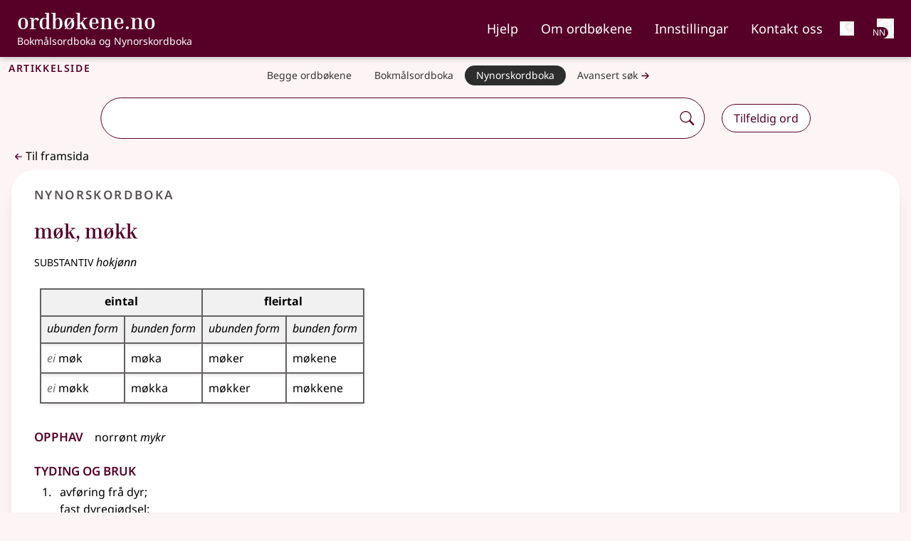

--- FILE ---
content_type: text/html;charset=utf-8
request_url: https://ordbokene.no/nno/nn/51412
body_size: 23646
content:
<!DOCTYPE html><html  lang="nn" class="" style=""><head><meta charset="utf-8"><meta name="viewport" content="width=device-width, initial-scale=1"><title>møk - ordbøkene.no</title><style>.logo-text[data-v-f71a0a73]{font-family:Inria Serif;font-weight:700}nav .nav-link[data-v-f71a0a73]{list-style-type:none;padding-top:.5rem}nav .nav-link:focus .external-link[data-v-f71a0a73]:after{background-image:url("data:image/svg+xml;charset=utf-8,%3Csvg xmlns='http://www.w3.org/2000/svg' width='32' height='32' viewBox='0 0 16 16'%3E%3Cg fill='%23fff' fill-rule='evenodd'%3E%3Cpath d='M8.636 3.5a.5.5 0 0 0-.5-.5H1.5A1.5 1.5 0 0 0 0 4.5v10A1.5 1.5 0 0 0 1.5 16h10a1.5 1.5 0 0 0 1.5-1.5V7.864a.5.5 0 0 0-1 0V14.5a.5.5 0 0 1-.5.5h-10a.5.5 0 0 1-.5-.5v-10a.5.5 0 0 1 .5-.5h6.636a.5.5 0 0 0 .5-.5'/%3E%3Cpath d='M16 .5a.5.5 0 0 0-.5-.5h-5a.5.5 0 0 0 0 1h3.793L6.146 9.146a.5.5 0 1 0 .708.708L15 1.707V5.5a.5.5 0 0 0 1 0z'/%3E%3C/g%3E%3C/svg%3E")}nav .nav-link[data-v-f71a0a73]:focus{--tw-border-opacity:1;border-color:rgb(255 255 255/var(--tw-border-opacity,1));--tw-text-opacity:1;color:rgb(255 255 255/var(--tw-text-opacity,1))}nav .nav-link[data-v-f71a0a73]:hover{text-decoration-line:underline;text-decoration-thickness:2px;text-underline-offset:4px}nav .nav-link[aria-current=page][data-v-f71a0a73]{border-bottom:.125rem solid #bc477b}@media(min-width:1024px){.nav-buttons.hidden[data-v-f71a0a73]{display:flex}}</style><style>h1[data-v-6af9fb1e]{font-variant:all-small-caps;letter-spacing:.1rem}h1 span span[data-v-6af9fb1e]{font-variant:normal;font-weight:400;letter-spacing:normal}</style><style>button[data-v-9e8f6fa1]{font-weight:600}ul[data-v-9e8f6fa1]{font-size:1.125rem;line-height:1.75rem}a[data-v-9e8f6fa1]{border-style:none;display:flex;white-space:nowrap;--tw-border-opacity:1;border-color:rgb(86 82 82/var(--tw-border-opacity,1));--tw-bg-opacity:1;background-color:rgb(253 244 245/var(--tw-bg-opacity,1));padding:.5rem 1rem;--tw-text-opacity:1;color:rgb(55 52 52/var(--tw-text-opacity,1))}a[data-v-9e8f6fa1]:is(.dark *){--tw-bg-opacity:1;background-color:rgb(185 182 182/var(--tw-bg-opacity,1));--tw-text-opacity:1;color:rgb(0 0 0/var(--tw-text-opacity,1))}@media(min-width:640px){a[data-v-9e8f6fa1]{border-radius:2rem;border-width:1px;padding-bottom:.25rem;padding-top:.25rem}}@media(min-width:768px){a[data-v-9e8f6fa1]{border-style:none;font-size:.875rem;line-height:1.25rem}}@media(min-width:640px){a[aria-current=true] .external-link[data-v-9e8f6fa1]:after{background-image:url("data:image/svg+xml;charset=utf-8,%3Csvg xmlns='http://www.w3.org/2000/svg' width='32' height='32' viewBox='0 0 16 16'%3E%3Cg fill='%23fff' fill-rule='evenodd'%3E%3Cpath d='M8.636 3.5a.5.5 0 0 0-.5-.5H1.5A1.5 1.5 0 0 0 0 4.5v10A1.5 1.5 0 0 0 1.5 16h10a1.5 1.5 0 0 0 1.5-1.5V7.864a.5.5 0 0 0-1 0V14.5a.5.5 0 0 1-.5.5h-10a.5.5 0 0 1-.5-.5v-10a.5.5 0 0 1 .5-.5h6.636a.5.5 0 0 0 .5-.5'/%3E%3Cpath d='M16 .5a.5.5 0 0 0-.5-.5h-5a.5.5 0 0 0 0 1h3.793L6.146 9.146a.5.5 0 1 0 .708.708L15 1.707V5.5a.5.5 0 0 0 1 0z'/%3E%3C/g%3E%3C/svg%3E")}a[aria-current=true][data-v-9e8f6fa1]{--tw-border-opacity:1;border-color:rgb(86 82 82/var(--tw-border-opacity,1));--tw-bg-opacity:1;background-color:rgb(45 45 45/var(--tw-bg-opacity,1));--tw-text-opacity:1;color:rgb(255 255 255/var(--tw-text-opacity,1))}}.nav-container[data-v-9e8f6fa1]::-webkit-scrollbar{display:none}li[data-v-9e8f6fa1]:first-child{border-top:1px solid #948f8f}li[data-v-9e8f6fa1]:not(:last-child){border-bottom:1px solid #948f8f}@media(min-width:640px){li[data-v-9e8f6fa1]:not(:last-child){border-style:none!important}}</style><style>.search-container[data-v-bb5d2a80]{left:50%;position:relative;transform:translate(-50%)}.dropdown-wrapper[data-v-bb5d2a80]{border-bottom:1px solid;border-left:1px solid;border-radius:0 0 2rem 2rem;border-right:1px solid;box-shadow:2px 2px #560027;display:block;left:0;padding-bottom:.75rem;padding-left:.5rem;position:absolute;width:100%;z-index:1000;--tw-border-opacity:1;border-color:rgb(86 0 39/var(--tw-border-opacity,1));--tw-bg-opacity:1;background-color:rgb(255 255 255/var(--tw-bg-opacity,1))}.dropdown-wrapper[data-v-bb5d2a80]:is(.dark *){--tw-border-opacity:1;border-color:rgb(255 255 255/var(--tw-border-opacity,1));--tw-bg-opacity:1;background-color:rgb(45 45 45/var(--tw-bg-opacity,1));--tw-shadow:0 10px 15px -3px rgba(0,0,0,.1),0 4px 6px -4px rgba(0,0,0,.1);--tw-shadow-colored:0 10px 15px -3px var(--tw-shadow-color),0 4px 6px -4px var(--tw-shadow-color);box-shadow:var(--tw-ring-offset-shadow,0 0 #0000),var(--tw-ring-shadow,0 0 #0000),var(--tw-shadow);--tw-shadow-color:#373434;--tw-shadow:var(--tw-shadow-colored)}#autocomplete-dropdown[data-v-bb5d2a80]{display:flex;flex-direction:column;margin-left:0;margin-right:0;max-height:50vh;overflow-y:auto;padding-left:0;padding-right:0}#autocomplete-dropdown li[data-v-bb5d2a80]{position:relative;width:calc(100% - 1rem)}#autocomplete-dropdown .dropdown-item[data-v-bb5d2a80]{margin-left:.5rem;margin-right:.5rem;padding:.5rem;text-align:left;transition-duration:.2s}@media(prefers-reduced-motion:reduce){#autocomplete-dropdown .dropdown-item[data-v-bb5d2a80]{transition-property:none}}@media(min-width:768px){#autocomplete-dropdown .dropdown-item[data-v-bb5d2a80]{padding:.75rem 1rem}}#autocomplete-dropdown .dropdown-item[data-v-bb5d2a80]:hover{cursor:pointer;--tw-bg-opacity:1;background-color:rgb(241 241 241/var(--tw-bg-opacity,1))}#autocomplete-dropdown .dropdown-item[data-v-bb5d2a80]:hover:is(.dark *){--tw-bg-opacity:1;background-color:rgb(0 0 0/var(--tw-bg-opacity,1))}#autocomplete-dropdown .word[data-v-bb5d2a80]{font-weight:900;--tw-text-opacity:1;color:rgb(86 0 39/var(--tw-text-opacity,1))}#autocomplete-dropdown .word[data-v-bb5d2a80]:is(.dark *){--tw-text-opacity:1;color:rgb(185 182 182/var(--tw-text-opacity,1))}#autocomplete-dropdown li:not(:last-child) .dropdown-item[data-v-bb5d2a80]{--tw-border-opacity:1;border-color:rgb(86 82 82/var(--tw-border-opacity,1))}#autocomplete-dropdown li[aria-selected=true] .dropdown-item[data-v-bb5d2a80]{--tw-bg-opacity:1;background-color:rgb(185 182 182/var(--tw-bg-opacity,1))}#autocomplete-dropdown li[aria-selected=true] .dropdown-item[data-v-bb5d2a80]:is(.dark *){--tw-bg-opacity:1;background-color:rgb(0 0 0/var(--tw-bg-opacity,1))}.dict-parentheses[data-v-bb5d2a80]{font-size:85%;font-weight:400}.input-wrapper[data-v-bb5d2a80]{border-radius:2rem;box-shadow:unset;width:100%}.input-wrapper[data-v-bb5d2a80]:focus-within,.input-wrapper[data-dropdown-open=true][data-v-bb5d2a80]{box-shadow:2px 2px #560027}.input-wrapper[data-v-bb5d2a80]:focus-within:is(.dark *),.input-wrapper[data-dropdown-open=true][data-v-bb5d2a80]:is(.dark *){--tw-shadow:0 10px 15px -3px rgba(0,0,0,.1),0 4px 6px -4px rgba(0,0,0,.1);--tw-shadow-colored:0 10px 15px -3px var(--tw-shadow-color),0 4px 6px -4px var(--tw-shadow-color);box-shadow:var(--tw-ring-offset-shadow,0 0 #0000),var(--tw-ring-shadow,0 0 #0000),var(--tw-shadow);--tw-shadow-color:#373434;--tw-shadow:var(--tw-shadow-colored)}.input-element[data-v-bb5d2a80]{background:none;border-radius:2rem 0 0 2rem;outline:none;width:100%}.input-element:is(.dark *) .external-link[data-v-bb5d2a80]:after{background-image:url("data:image/svg+xml;charset=utf-8,%3Csvg xmlns='http://www.w3.org/2000/svg' width='32' height='32' viewBox='0 0 16 16'%3E%3Cg fill='%23fff' fill-rule='evenodd'%3E%3Cpath d='M8.636 3.5a.5.5 0 0 0-.5-.5H1.5A1.5 1.5 0 0 0 0 4.5v10A1.5 1.5 0 0 0 1.5 16h10a1.5 1.5 0 0 0 1.5-1.5V7.864a.5.5 0 0 0-1 0V14.5a.5.5 0 0 1-.5.5h-10a.5.5 0 0 1-.5-.5v-10a.5.5 0 0 1 .5-.5h6.636a.5.5 0 0 0 .5-.5'/%3E%3Cpath d='M16 .5a.5.5 0 0 0-.5-.5h-5a.5.5 0 0 0 0 1h3.793L6.146 9.146a.5.5 0 1 0 .708.708L15 1.707V5.5a.5.5 0 0 0 1 0z'/%3E%3C/g%3E%3C/svg%3E")}.input-element[data-v-bb5d2a80]:is(.dark *){--tw-text-opacity:1;color:rgb(255 255 255/var(--tw-text-opacity,1))}.input-wrapper[data-v-bb5d2a80]{border-radius:2rem;width:100%}.input-wrapper[data-dropdown-open=true][data-v-bb5d2a80]{border-bottom:none;border-radius:1.75rem 1.75rem 0 0;padding-bottom:1px}[data-v-bb5d2a80]::-webkit-scrollbar{border-radius:0 0 1rem;width:1rem}[data-v-bb5d2a80]::-webkit-scrollbar-track{--tw-bg-opacity:1;background-color:rgb(255 255 255/var(--tw-bg-opacity,1))}:is(.dark[data-v-bb5d2a80] *)::-webkit-scrollbar-track{--tw-bg-opacity:1;background-color:rgb(45 45 45/var(--tw-bg-opacity,1))}[data-v-bb5d2a80]::-webkit-scrollbar-track{border-radius:0 0 1rem}[data-v-bb5d2a80]::-webkit-scrollbar-thumb{border-radius:10px;--tw-bg-opacity:1;background-color:rgb(148 143 143/var(--tw-bg-opacity,1))}:is(.dark[data-v-bb5d2a80] *)::-webkit-scrollbar-thumb{--tw-bg-opacity:1;background-color:rgb(185 182 182/var(--tw-bg-opacity,1))}[data-v-bb5d2a80]::-webkit-scrollbar-thumb:hover{--tw-bg-opacity:1;background-color:rgb(133 128 128/var(--tw-bg-opacity,1))}.appended-button[data-v-bb5d2a80],.appended-button-disabled[data-v-bb5d2a80]{align-self:center;border-style:none;display:flex;margin:0;padding:.5rem;--tw-text-opacity:1;color:rgb(86 0 39/var(--tw-text-opacity,1))}.appended-button-disabled:is(.dark *) .external-link[data-v-bb5d2a80]:after,.appended-button:is(.dark *) .external-link[data-v-bb5d2a80]:after{background-image:url("data:image/svg+xml;charset=utf-8,%3Csvg xmlns='http://www.w3.org/2000/svg' width='32' height='32' viewBox='0 0 16 16'%3E%3Cg fill='%23fff' fill-rule='evenodd'%3E%3Cpath d='M8.636 3.5a.5.5 0 0 0-.5-.5H1.5A1.5 1.5 0 0 0 0 4.5v10A1.5 1.5 0 0 0 1.5 16h10a1.5 1.5 0 0 0 1.5-1.5V7.864a.5.5 0 0 0-1 0V14.5a.5.5 0 0 1-.5.5h-10a.5.5 0 0 1-.5-.5v-10a.5.5 0 0 1 .5-.5h6.636a.5.5 0 0 0 .5-.5'/%3E%3Cpath d='M16 .5a.5.5 0 0 0-.5-.5h-5a.5.5 0 0 0 0 1h3.793L6.146 9.146a.5.5 0 1 0 .708.708L15 1.707V5.5a.5.5 0 0 0 1 0z'/%3E%3C/g%3E%3C/svg%3E")}@media(prefers-reduced-motion:reduce){.appended-button[data-v-bb5d2a80],.appended-button-disabled[data-v-bb5d2a80]{transition-property:none}}.appended-button-disabled[data-v-bb5d2a80]:is(.dark *),.appended-button[data-v-bb5d2a80]:is(.dark *){--tw-text-opacity:1;color:rgb(255 255 255/var(--tw-text-opacity,1))}.appended-button[data-v-bb5d2a80],.appended-button-disabled[data-v-bb5d2a80]{background:unset;border-radius:2rem}.appended-button[data-v-bb5d2a80]:active,.appended-button[data-v-bb5d2a80]:hover{--tw-bg-opacity:1;background-color:rgb(86 0 39/var(--tw-bg-opacity,1));--tw-text-opacity:1;color:rgb(255 255 255/var(--tw-text-opacity,1));transition-duration:.2s}@media(prefers-reduced-motion:reduce){.appended-button[data-v-bb5d2a80]:active,.appended-button[data-v-bb5d2a80]:hover{transition-property:none}}.appended-button[data-v-bb5d2a80]:active:is(.dark *),.appended-button[data-v-bb5d2a80]:hover:is(.dark *){--tw-bg-opacity:1;background-color:rgb(185 182 182/var(--tw-bg-opacity,1));--tw-text-opacity:1;color:rgb(0 0 0/var(--tw-text-opacity,1))}.advanced-search .appended-button[data-v-bb5d2a80]{font-size:1.25rem;line-height:1.75rem}</style><style>.article[data-v-d963b884]{border-radius:0}</style><style>h2[data-v-2d0967ad]{font-variant-caps:all-small-caps;font-weight:600;letter-spacing:.1em;margin-bottom:0;margin-left:1rem;--tw-text-opacity:1!important;color:rgb(86 82 82/var(--tw-text-opacity,1))!important}h2[data-v-2d0967ad]:is(.dark *){--tw-text-opacity:1!important;color:rgb(253 244 245/var(--tw-text-opacity,1))!important}li:only-child.level1>ol[data-v-2d0967ad]{padding-left:0}ul li.definition[data-v-2d0967ad]{list-style-type:disc}.level1>ol[data-v-2d0967ad]{padding-left:1.25rem}section[data-v-2d0967ad]{padding-bottom:.5rem;padding-top:.5rem}section.etymology li[data-v-2d0967ad],section.etymology ul[data-v-2d0967ad],section.etymology>h4[data-v-2d0967ad],section.pronunciation li[data-v-2d0967ad],section.pronunciation ul[data-v-2d0967ad],section.pronunciation>h4[data-v-2d0967ad]{display:inline}li.level1.definition[data-v-2d0967ad]{list-style:upper-alpha}li.level3.definition[data-v-2d0967ad]{list-style-type:disc}level2.definition[data-v-2d0967ad]{list-style:revert!important}li.sub_article>ul[data-v-2d0967ad]{padding-left:0}li[data-v-2d0967ad]::marker{font-weight:700;--tw-text-opacity:1;color:rgb(86 0 39/var(--tw-text-opacity,1))}li.level2>div[data-v-2d0967ad]{padding-left:.5rem}ol.sub_definitions[data-v-2d0967ad]{padding-left:1.25rem}span.lemma[data-v-2d0967ad]{--tw-text-opacity:1;color:rgb(86 0 39/var(--tw-text-opacity,1))}span.lemma:is(.dark *) .external-link[data-v-2d0967ad]:after{background-image:url("data:image/svg+xml;charset=utf-8,%3Csvg xmlns='http://www.w3.org/2000/svg' width='32' height='32' viewBox='0 0 16 16'%3E%3Cg fill='%23fff' fill-rule='evenodd'%3E%3Cpath d='M8.636 3.5a.5.5 0 0 0-.5-.5H1.5A1.5 1.5 0 0 0 0 4.5v10A1.5 1.5 0 0 0 1.5 16h10a1.5 1.5 0 0 0 1.5-1.5V7.864a.5.5 0 0 0-1 0V14.5a.5.5 0 0 1-.5.5h-10a.5.5 0 0 1-.5-.5v-10a.5.5 0 0 1 .5-.5h6.636a.5.5 0 0 0 .5-.5'/%3E%3Cpath d='M16 .5a.5.5 0 0 0-.5-.5h-5a.5.5 0 0 0 0 1h3.793L6.146 9.146a.5.5 0 1 0 .708.708L15 1.707V5.5a.5.5 0 0 0 1 0z'/%3E%3C/g%3E%3C/svg%3E")}span.lemma[data-v-2d0967ad]:is(.dark *){--tw-text-opacity:1;color:rgb(255 255 255/var(--tw-text-opacity,1))}span.lemma-group[data-v-2d0967ad]{font-weight:600}.article[data-v-2d0967ad]{border-radius:2rem;--tw-bg-opacity:1;background-color:rgb(255 255 255/var(--tw-bg-opacity,1));padding:.25rem;--tw-shadow:0 4px 6px -1px rgba(0,0,0,.1),0 2px 4px -2px rgba(0,0,0,.1);--tw-shadow-colored:0 4px 6px -1px var(--tw-shadow-color),0 2px 4px -2px var(--tw-shadow-color);box-shadow:var(--tw-ring-offset-shadow,0 0 #0000),var(--tw-ring-shadow,0 0 #0000),var(--tw-shadow)}.article[data-v-2d0967ad]:is(.dark *){border-width:2px;--tw-border-opacity:1;border-color:rgb(70 67 67/var(--tw-border-opacity,1));--tw-bg-opacity:1;background-color:rgb(45 45 45/var(--tw-bg-opacity,1));--tw-text-opacity:1;color:rgb(185 182 182/var(--tw-text-opacity,1))}@media(min-width:768px){.article[data-v-2d0967ad]{padding:.5rem}}@media(min-width:1024px){.article[data-v-2d0967ad]{padding:1rem}}.list-item-header[data-v-2d0967ad]{border-style:none;border-width:0;padding:.5rem 1rem;text-overflow:ellipsis;transition-duration:.2s}@media(prefers-reduced-motion:reduce){.list-item-header[data-v-2d0967ad]{transition-property:none}}@media(min-width:1024px){.list-item-header[data-v-2d0967ad]{text-decoration-line:none!important;white-space:nowrap}}.expanded-article[data-v-2d0967ad],.list-view-button[aria-expanded=false][data-v-2d0967ad]{border-bottom:1px solid #858080}.expanded-article:is(.dark *) .external-link[data-v-2d0967ad]:after,.list-view-button[aria-expanded=false]:is(.dark *) .external-link[data-v-2d0967ad]:after{background-image:url("data:image/svg+xml;charset=utf-8,%3Csvg xmlns='http://www.w3.org/2000/svg' width='32' height='32' viewBox='0 0 16 16'%3E%3Cg fill='%23fff' fill-rule='evenodd'%3E%3Cpath d='M8.636 3.5a.5.5 0 0 0-.5-.5H1.5A1.5 1.5 0 0 0 0 4.5v10A1.5 1.5 0 0 0 1.5 16h10a1.5 1.5 0 0 0 1.5-1.5V7.864a.5.5 0 0 0-1 0V14.5a.5.5 0 0 1-.5.5h-10a.5.5 0 0 1-.5-.5v-10a.5.5 0 0 1 .5-.5h6.636a.5.5 0 0 0 .5-.5'/%3E%3Cpath d='M16 .5a.5.5 0 0 0-.5-.5h-5a.5.5 0 0 0 0 1h3.793L6.146 9.146a.5.5 0 1 0 .708.708L15 1.707V5.5a.5.5 0 0 0 1 0z'/%3E%3C/g%3E%3C/svg%3E")}.expanded-article[data-v-2d0967ad]:is(.dark *),.list-view-button[aria-expanded=false][data-v-2d0967ad]:is(.dark *){--tw-bg-opacity:1;background-color:rgb(45 45 45/var(--tw-bg-opacity,1));--tw-text-opacity:1;color:rgb(255 255 255/var(--tw-text-opacity,1))}.list-view-button[data-v-2d0967ad]:hover{--tw-bg-opacity:1;background-color:rgb(241 241 241/var(--tw-bg-opacity,1))}.list-view-button[data-v-2d0967ad]:hover:is(.dark *){--tw-bg-opacity:1;background-color:rgb(86 82 82/var(--tw-bg-opacity,1))}.list-view-button[aria-expanded=true][data-v-2d0967ad]{--tw-bg-opacity:1;background-color:rgb(185 182 182/var(--tw-bg-opacity,1));--tw-text-opacity:1!important;color:rgb(0 0 0/var(--tw-text-opacity,1))!important}.list-view-button[aria-expanded=true]:is(.dark *) .external-link[data-v-2d0967ad]:after{background-image:url("data:image/svg+xml;charset=utf-8,%3Csvg xmlns='http://www.w3.org/2000/svg' width='32' height='32' viewBox='0 0 16 16'%3E%3Cg fill='%23fff' fill-rule='evenodd'%3E%3Cpath d='M8.636 3.5a.5.5 0 0 0-.5-.5H1.5A1.5 1.5 0 0 0 0 4.5v10A1.5 1.5 0 0 0 1.5 16h10a1.5 1.5 0 0 0 1.5-1.5V7.864a.5.5 0 0 0-1 0V14.5a.5.5 0 0 1-.5.5h-10a.5.5 0 0 1-.5-.5v-10a.5.5 0 0 1 .5-.5h6.636a.5.5 0 0 0 .5-.5'/%3E%3Cpath d='M16 .5a.5.5 0 0 0-.5-.5h-5a.5.5 0 0 0 0 1h3.793L6.146 9.146a.5.5 0 1 0 .708.708L15 1.707V5.5a.5.5 0 0 0 1 0z'/%3E%3C/g%3E%3C/svg%3E")}.list-view-button[aria-expanded=true][data-v-2d0967ad]:is(.dark *){--tw-bg-opacity:1;background-color:rgb(117 112 112/var(--tw-bg-opacity,1));--tw-text-opacity:1!important;color:rgb(255 255 255/var(--tw-text-opacity,1))!important}.article-column>li:last-child .list-view-button[data-v-2d0967ad]{border-bottom:none}.expanded-article h4[data-v-2d0967ad]{font-size:1.5rem;font-weight:600;line-height:2rem;padding-right:1rem;--tw-text-opacity:1;color:rgb(86 0 39/var(--tw-text-opacity,1))}.expanded-article h4[data-v-2d0967ad]:is(.dark *){--tw-text-opacity:1;color:rgb(253 244 245/var(--tw-text-opacity,1))}.expanded-article h4[data-v-2d0967ad]{font-variant:all-small-caps}.expanded-article h5[data-v-2d0967ad]{font-size:1rem;font-weight:600;line-height:1.5rem;padding-top:1rem;--tw-text-opacity:1;color:rgb(86 0 39/var(--tw-text-opacity,1))}.expanded-article h5:is(.dark *) .external-link[data-v-2d0967ad]:after{background-image:url("data:image/svg+xml;charset=utf-8,%3Csvg xmlns='http://www.w3.org/2000/svg' width='32' height='32' viewBox='0 0 16 16'%3E%3Cg fill='%23fff' fill-rule='evenodd'%3E%3Cpath d='M8.636 3.5a.5.5 0 0 0-.5-.5H1.5A1.5 1.5 0 0 0 0 4.5v10A1.5 1.5 0 0 0 1.5 16h10a1.5 1.5 0 0 0 1.5-1.5V7.864a.5.5 0 0 0-1 0V14.5a.5.5 0 0 1-.5.5h-10a.5.5 0 0 1-.5-.5v-10a.5.5 0 0 1 .5-.5h6.636a.5.5 0 0 0 .5-.5'/%3E%3Cpath d='M16 .5a.5.5 0 0 0-.5-.5h-5a.5.5 0 0 0 0 1h3.793L6.146 9.146a.5.5 0 1 0 .708.708L15 1.707V5.5a.5.5 0 0 0 1 0z'/%3E%3C/g%3E%3C/svg%3E")}.expanded-article h5[data-v-2d0967ad]:is(.dark *){--tw-text-opacity:1;color:rgb(255 255 255/var(--tw-text-opacity,1))}.expanded-article li[data-v-2d0967ad]{margin-bottom:.25rem;margin-top:.25rem}.expanded-article ul[data-v-2d0967ad]{margin-bottom:1rem!important}.expanded-article ol[data-v-2d0967ad]{list-style-type:decimal;margin-bottom:2rem!important}.expanded-article ol li.definition[data-v-2d0967ad]{margin-left:1.25rem}.expanded-article ol li.level3.definition[data-v-2d0967ad]{list-style-type:disc}.expanded-article li>div[data-v-2d0967ad]{padding-left:.5rem}.article-view .expanded-article[data-v-2d0967ad]{--tw-border-opacity:1!important;border-color:rgb(163 159 159/var(--tw-border-opacity,1))!important;--tw-shadow:0 20px 25px -5px rgba(0,0,0,.1),0 8px 10px -6px rgba(0,0,0,.1)!important;--tw-shadow-colored:0 20px 25px -5px var(--tw-shadow-color),0 8px 10px -6px var(--tw-shadow-color)!important;box-shadow:var(--tw-ring-offset-shadow,0 0 #0000),var(--tw-ring-shadow,0 0 #0000),var(--tw-shadow)!important}.article-view .expanded-article[data-v-2d0967ad]:is(.dark *){--tw-shadow-color:#fff;--tw-shadow:var(--tw-shadow-colored)}.welcome .expanded-article[data-v-2d0967ad]{--tw-bg-opacity:1!important;background-color:rgb(224 216 217/var(--tw-bg-opacity,1))!important;padding:.5rem .75rem 1rem!important;--tw-shadow:0 0 #0000!important;--tw-shadow-colored:0 0 #0000!important;box-shadow:var(--tw-ring-offset-shadow,0 0 #0000),var(--tw-ring-shadow,0 0 #0000),var(--tw-shadow)!important}.welcome .expanded-article[data-v-2d0967ad]:is(.dark *){--tw-text-opacity:1;color:rgb(185 182 182/var(--tw-text-opacity,1))}@media(min-width:768px){.welcome .expanded-article[data-v-2d0967ad]{border-width:2px!important;margin:1.5rem 1rem;--tw-border-opacity:1!important;border-color:rgb(224 216 217/var(--tw-border-opacity,1))!important;--tw-bg-opacity:1!important;background-color:rgb(253 244 245/var(--tw-bg-opacity,1))!important}.welcome .expanded-article[data-v-2d0967ad]:is(.dark *){--tw-bg-opacity:1!important;background-color:rgb(45 45 45/var(--tw-bg-opacity,1))!important}}.expanded-article[data-v-2d0967ad]{padding-bottom:1rem!important;padding-top:1rem!important;--tw-shadow:0 0 #0000!important;--tw-shadow-colored:0 0 #0000!important;border-radius:2rem;--tw-bg-opacity:1;background-color:rgb(255 255 255/var(--tw-bg-opacity,1));padding:.25rem;--tw-shadow:0 4px 6px -1px rgba(0,0,0,.1),0 2px 4px -2px rgba(0,0,0,.1);--tw-shadow-colored:0 4px 6px -1px var(--tw-shadow-color),0 2px 4px -2px var(--tw-shadow-color);box-shadow:var(--tw-ring-offset-shadow,0 0 #0000),var(--tw-ring-shadow,0 0 #0000),var(--tw-shadow)}.expanded-article[data-v-2d0967ad]:is(.dark *){border-width:2px;--tw-border-opacity:1;border-color:rgb(70 67 67/var(--tw-border-opacity,1));--tw-bg-opacity:1;background-color:rgb(45 45 45/var(--tw-bg-opacity,1));--tw-text-opacity:1;color:rgb(185 182 182/var(--tw-text-opacity,1))}@media(min-width:768px){.expanded-article[data-v-2d0967ad]{padding:.5rem}}@media(min-width:1024px){.expanded-article[data-v-2d0967ad]{padding:1rem}}@media(min-width:768px){.expanded-article[data-v-2d0967ad]{padding-bottom:2rem!important;padding-top:2rem!important}}.expanded-article[data-v-2d0967ad]{border-radius:0}</style><style>nav .nav-link:focus .external-link[data-v-38b44fc1]:after{background-image:url("data:image/svg+xml;charset=utf-8,%3Csvg xmlns='http://www.w3.org/2000/svg' width='32' height='32' viewBox='0 0 16 16'%3E%3Cg fill='%23fff' fill-rule='evenodd'%3E%3Cpath d='M8.636 3.5a.5.5 0 0 0-.5-.5H1.5A1.5 1.5 0 0 0 0 4.5v10A1.5 1.5 0 0 0 1.5 16h10a1.5 1.5 0 0 0 1.5-1.5V7.864a.5.5 0 0 0-1 0V14.5a.5.5 0 0 1-.5.5h-10a.5.5 0 0 1-.5-.5v-10a.5.5 0 0 1 .5-.5h6.636a.5.5 0 0 0 .5-.5'/%3E%3Cpath d='M16 .5a.5.5 0 0 0-.5-.5h-5a.5.5 0 0 0 0 1h3.793L6.146 9.146a.5.5 0 1 0 .708.708L15 1.707V5.5a.5.5 0 0 0 1 0z'/%3E%3C/g%3E%3C/svg%3E")}nav .nav-link[data-v-38b44fc1]:focus{--tw-border-opacity:1;border-color:rgb(255 255 255/var(--tw-border-opacity,1));--tw-text-opacity:1;color:rgb(255 255 255/var(--tw-text-opacity,1))}nav .nav-link[data-v-38b44fc1]:hover{border-bottom:.125rem solid #fff}nav .nav-link[aria-current=page][data-v-38b44fc1]{border-bottom:.125rem solid #bc477b}</style><style>.subheader[data-v-173db4be]{font-size:1rem;line-height:1.5rem}.hgno[data-v-173db4be]{color:#0009!important;font-family:unset;font-size:1rem}.hgno[data-v-173db4be]:is(.dark *){--tw-text-opacity:1!important;color:rgb(185 182 182/var(--tw-text-opacity,1))!important}div>.article-title[data-v-173db4be]:not(:first-child){margin-top:1rem}div>.article-title:not(:only-child) h3[data-v-173db4be]{margin-bottom:0}.article-title>h3[data-v-173db4be]:not(:only-child){margin-bottom:.5rem}</style><style>.infl-wrapper,.infl-wrapper>div{align-items:flex-start;display:flex;flex-direction:column;gap:1rem}.infl-wrapper caption{border-width:0;height:0;overflow:hidden;white-space:nowrap;width:0;clip:rect(0,0,0,0)}.infl-wrapper span.comma:empty{display:none}.infl-wrapper div.comma:not(:last-child):after,.infl-wrapper span.comma:not(:first-child):before{content:", "}.infl-wrapper td.infl-group{--tw-bg-opacity:1;background-color:rgb(253 244 245/var(--tw-bg-opacity,1));font-style:italic;text-align:center}.infl-wrapper td.infl-label{font-style:italic;text-align:left}.infl-wrapper td.infl-cell{text-align:left}.infl-wrapper .context{--tw-text-opacity:1!important;color:rgb(117 112 112/var(--tw-text-opacity,1))!important}.infl-wrapper .context:is(.dark *){--tw-text-opacity:1!important;color:rgb(185 182 182/var(--tw-text-opacity,1))!important}.infl-wrapper div.lemma{display:none}.infl-wrapper th,td{border-width:0 0 1px;border-width:2px;--tw-border-opacity:1;border-color:rgb(101 97 97/var(--tw-border-opacity,1));padding:.5rem;vertical-align:baseline;--tw-shadow:0 4px 6px -1px rgba(0,0,0,.1),0 2px 4px -2px rgba(0,0,0,.1);--tw-shadow-colored:0 4px 6px -1px var(--tw-shadow-color),0 2px 4px -2px var(--tw-shadow-color);box-shadow:var(--tw-ring-offset-shadow,0 0 #0000),var(--tw-ring-shadow,0 0 #0000),var(--tw-shadow);transition-duration:.2s}@media(prefers-reduced-motion:reduce){.infl-wrapper th,td{transition-property:none}}.infl-wrapper th:is(.dark *),td:is(.dark *){--tw-border-opacity:1;border-color:rgb(185 182 182/var(--tw-border-opacity,1))}.infl-wrapper .xs th{text-align:left}.table-responsive.sm .table-responsive:not(:first-child){margin-top:1.5rem}.infl-wrapper th{--tw-bg-opacity:1;background-color:rgb(241 241 241/var(--tw-bg-opacity,1));font-size:1rem;line-height:1.5rem;padding-top:.25rem}.infl-wrapper th:is(.dark *){--tw-bg-opacity:1;background-color:rgb(0 0 0/var(--tw-bg-opacity,1))}.infl-wrapper .infl-label[scope=col]{text-align:center;vertical-align:top}.infl-wrapper .infl-label[scope=row]{text-align:left;vertical-align:baseline}.infl-wrapper td.hilite{background-color:#f7e1eb!important}.infl-wrapper td.hilite:is(.dark *){--tw-bg-opacity:1!important;background-color:rgb(86 82 82/var(--tw-bg-opacity,1))!important}</style><style>.sub{font-style:italic;font-weight:400}span.comma:empty{display:none}div.comma:not(:last-child):after,span.comma:not(:first-child):before{content:", "}td.infl-group{background-color:#fdf4f5;font-style:italic;text-align:center}td.infl-label{font-style:italic;text-align:left}td.infl-cell{text-align:center}.context{color:#666}</style><style>.usage[data-v-e2de40e8]{font-style:italic}</style><style>ul.examples[data-v-5c884924]{padding-left:0}.sub_definitions[data-v-5c884924]{list-style-type:decimal;margin-left:.5rem}.single_sub_definition[data-v-5c884924]{list-style-type:none;margin-left:.5rem}</style><style>em[data-v-dccaa037]{display:inline;font-style:italic!important}</style><style>li.compound_list ul li[data-v-d9827738]{display:inline}li.compound_list li[data-v-d9827738]:not(:last-child):not(:first-child):after{content:","}</style><style>li.sub_article[data-v-3daac05a]{padding-top:.5rem}li.sub_article ul[data-v-3daac05a]{padding-top:0}ul li[data-v-3daac05a]{list-style-type:none}</style><style>.cite-container[data-v-092ed4d3]{border-radius:1.5rem;border-width:1px;margin-top:1rem;--tw-border-opacity:1;border-color:rgb(117 112 112/var(--tw-border-opacity,1));--tw-shadow:4px 8px 8px rgba(0,0,0,.38);--tw-shadow-colored:4px 8px 8px var(--tw-shadow-color);box-shadow:var(--tw-ring-offset-shadow,0 0 #0000),var(--tw-ring-shadow,0 0 #0000),var(--tw-shadow)}.cite-container[data-v-092ed4d3]:is(.dark *){--tw-border-opacity:1;border-color:rgb(101 97 97/var(--tw-border-opacity,1))}h4[data-v-092ed4d3]{font-size:1.5rem;font-weight:600;line-height:2rem;--tw-text-opacity:1;color:rgb(86 0 39/var(--tw-text-opacity,1))}h4:is(.dark *) .external-link[data-v-092ed4d3]:after{background-image:url("data:image/svg+xml;charset=utf-8,%3Csvg xmlns='http://www.w3.org/2000/svg' width='32' height='32' viewBox='0 0 16 16'%3E%3Cg fill='%23fff' fill-rule='evenodd'%3E%3Cpath d='M8.636 3.5a.5.5 0 0 0-.5-.5H1.5A1.5 1.5 0 0 0 0 4.5v10A1.5 1.5 0 0 0 1.5 16h10a1.5 1.5 0 0 0 1.5-1.5V7.864a.5.5 0 0 0-1 0V14.5a.5.5 0 0 1-.5.5h-10a.5.5 0 0 1-.5-.5v-10a.5.5 0 0 1 .5-.5h6.636a.5.5 0 0 0 .5-.5'/%3E%3Cpath d='M16 .5a.5.5 0 0 0-.5-.5h-5a.5.5 0 0 0 0 1h3.793L6.146 9.146a.5.5 0 1 0 .708.708L15 1.707V5.5a.5.5 0 0 0 1 0z'/%3E%3C/g%3E%3C/svg%3E")}h4[data-v-092ed4d3]:is(.dark *){--tw-text-opacity:1;color:rgb(255 255 255/var(--tw-text-opacity,1))}h4[data-v-092ed4d3]{font-variant:all-small-caps}</style><link integrity="sha384-8YwmuJEuwagxmCU15jhfloTt7NBYqumKD5Vv5QeiVuv4HkhADdfKzPtEWfGIhSH8" rel="stylesheet" href="/_nuxt/entry.BXxpsBoS.css" crossorigin><link integrity="sha384-WjRwTJVPFufyxo8wDYtP9Mak3bMQKKapJVavykq/u4+gY45OeXH0Mi25GLoRVfAh" rel="stylesheet" href="/_nuxt/default.CyMxukgL.css" crossorigin><link integrity="sha384-KF6uuvUbIh2XgWH5aYgHiYdT+ybdoSwq3zKyePQk21VzWU44B/fVHK53rHtkoJdv" rel="stylesheet" href="/_nuxt/Autocomplete.BhIdQsse.css" crossorigin><link integrity="sha384-6ZJ0s+qeJefNVSRwbVZS4GGfw3J/AJ34J/etQYL09d/s4JQ4OkeNDQ+T52ndFPKr" rel="stylesheet" href="/_nuxt/Article.xus1jhkA.css" crossorigin><link integrity="sha384-l6TGGXIDo9WKkqxLdlxyZFElZY64dqe8oktq0yT9s2G39js5p/UltdtapvIBIIin" rel="modulepreload" as="script" crossorigin href="/_nuxt/BxuN8ibV.js"><link integrity="sha384-ybqmNjr4AtzpYPwh1eur3FCpwKYoXv+bz2INMvt/I7hKRDz7Ompfrwu8e5DvSpIB" rel="modulepreload" as="script" crossorigin href="/_nuxt/TkLgRCwV.js"><link integrity="sha384-BRwq1yismF8PVSN7PEXQLTAr7YhYzG1HE+Jfkz3j/CUTr7YXMYPj5LyipBWZb4r6" rel="modulepreload" as="script" crossorigin href="/_nuxt/Bsx1GiZu.js"><link integrity="sha384-wV/FyIfkoKuneA9gx32UbcC1rWydYJhlr+cMCHu0oN57ZtVcBz8nUCI/A5rPOyHo" rel="modulepreload" as="script" crossorigin href="/_nuxt/DlAUqK2U.js"><link integrity="sha384-v1RGXTI4w+akLrWVSi9LN8wMvQun1mS0vbzVD5Ec8MdBMdLfEJlq7a1+lc9qvmuE" rel="modulepreload" as="script" crossorigin href="/_nuxt/gLMfUTi5.js"><link integrity="sha384-iWjOr81MqLmqmWkddIRK4BF+UgRvOiqMm6RtCrU9AX0UIi78vddWHnRpPHKjrkpJ" rel="modulepreload" as="script" crossorigin href="/_nuxt/DgB-AuqV.js"><link integrity="sha384-GsAoUkkzRCs7kY+ImxgNgZRQR+f8otMFCEJV7ZiuSzqxglOH244S5dvAJ4NST9mK" rel="modulepreload" as="script" crossorigin href="/_nuxt/VIyE3j3o.js"><link integrity="sha384-p+pEiZqirkfMCRkaOZc8dETGHPUvLyfJ70C7UaRrRBIGtKAm/e1Z3+cWf6l9GcYZ" rel="modulepreload" as="script" crossorigin href="/_nuxt/DBNyZ3d2.js"><link integrity="sha384-DPC/9wcY/37CX1ILEQfY1Tvur0CTzJsEPL6s9DlVKNV49Hyyv2V8jHb03QFbFe5M" rel="modulepreload" as="script" crossorigin href="/_nuxt/B1-y5On1.js"><link integrity="sha384-LpnyMQ1db8rZ6T+RP6CDyx+uXlf5+cLxvIBmhqdbvIh1CzSU0vkehjcmdRKcwAhQ" rel="modulepreload" as="script" crossorigin href="/_nuxt/Dv2lmuIs.js"><link integrity="sha384-s2iRCW69fh9hdPqNphJEXIBOuXXAlRHDnKW4gt7mQal+NljE6OJJBjRsMTzxTYkk" rel="modulepreload" as="script" crossorigin href="/_nuxt/Dc6Gp5V5.js"><link integrity="sha384-iFTjbD43r+Pv+Xw2254xQkdVHPZYPHU6vYXsx789BQ7H3ptTmBEs1m5TJXx7H7rt" rel="modulepreload" as="script" crossorigin href="/_nuxt/DAG6V3C0.js"><link integrity="sha384-f1fIEkkBN8aox2qm1fvopR07peKQPbFDy6TJMMW6iuo2oZ2uNEowQ7QMnloGmCnA" rel="modulepreload" as="script" crossorigin href="/_nuxt/B1sgzOHw.js"><link integrity="sha384-Gxia0anJqBhSDIGqGjciHaWuRlMLDknbNzl7kZdR0sZYXeNUUuSAGrpNoFGSMCix" rel="modulepreload" as="script" crossorigin href="/_nuxt/BWyQloIt.js"><link integrity="sha384-S46RdHVPepO8NOPStTN+nEIyLOeYMR1JfvQs2cnDn58efyESrmAUipnbYmhyZln9" rel="modulepreload" as="script" crossorigin href="/_nuxt/Cfnxi_qL.js"><link integrity="sha384-0qI7x4Pjqjj0AeE8dIhQUTfElUp/2IMx8Vl8X/cREdyAfHNwpbKCxtpUHFbt5p8w" rel="preload" as="fetch" fetchpriority="low" crossorigin="anonymous" href="/_nuxt/builds/meta/f301b24a-b26e-47b1-9c66-26c6f0891790.json"><link rel="prefetch" as="image" type="image/jpeg" href="/_nuxt/background.BnSRjA4Z.jpg"><link rel="prefetch" as="image" type="image/svg+xml" href="/_nuxt/Sprakradet_logo_neg.ChqPlVNd.svg"><link rel="prefetch" as="image" type="image/svg+xml" href="/_nuxt/uib-logo.CRt_ccJ0.svg"><link rel="alternate" href="https://ordbokene.no/nn/51412" hreflang="x-default"><link rel="alternate" href="https://ordbokene.no/nob/nn/51412" hreflang="nb"><link rel="alternate" href="https://ordbokene.no/nno/nn/51412" hreflang="nn"><link rel="alternate" href="https://ordbokene.no/ukr/nn/51412" hreflang="uk"><meta name="description" content="substantiv — avføring frå dyr; fast dyregjødsel; frau, hevd. Døme: køyre møk; dei spreidde møk på jorda; skit, søle, smuss. Døme: det er møk på golvet; skrap. Døme: billige plastleiker er berre noko møk"><meta name="twitter:description" content="substantiv — avføring frå dyr; fast dyregjødsel; frau, hevd. Døme: køyre møk; dei spreidde møk på jorda; skit, søle, smuss. Døme: det er møk på golvet; skrap. Døme: billige plastleiker er berre noko møk"><meta property="og:description" content="substantiv — avføring frå dyr; fast dyregjødsel; frau, hevd. Døme: køyre møk; dei spreidde møk på jorda; skit, søle, smuss. Døme: det er møk på golvet; skrap. Døme: billige plastleiker er berre noko møk"><meta name="twitter:title" content="møk"><meta property="og:title" content="møk"><meta name="twitter:image" content="https://ordbokene.no/logo.png"><meta property="og:type" content="website"><meta property="og:site_name" content="ordbøkene.no"><meta property="og:image" content="https://ordbokene.no/logo.png"><meta property="og:image:width" content="256px"><meta property="og:image:height" content="256px"><link rel="canonical" href="https://ordbokene.no/nn/51412"><script integrity="sha384-l6TGGXIDo9WKkqxLdlxyZFElZY64dqe8oktq0yT9s2G39js5p/UltdtapvIBIIin" type="module" src="/_nuxt/BxuN8ibV.js" crossorigin></script><script>"use strict";(()=>{const t=window,e=document.documentElement,c=["dark","light"],n=getStorageValue("localStorage","nuxt-color-mode")||"light";let i=n==="system"?u():n;const r=e.getAttribute("data-color-mode-forced");r&&(i=r),l(i),t["__NUXT_COLOR_MODE__"]={preference:n,value:i,getColorScheme:u,addColorScheme:l,removeColorScheme:d};function l(o){const s=""+o+"",a="";e.classList?e.classList.add(s):e.className+=" "+s,a&&e.setAttribute("data-"+a,o)}function d(o){const s=""+o+"",a="";e.classList?e.classList.remove(s):e.className=e.className.replace(new RegExp(s,"g"),""),a&&e.removeAttribute("data-"+a)}function f(o){return t.matchMedia("(prefers-color-scheme"+o+")")}function u(){if(t.matchMedia&&f("").media!=="not all"){for(const o of c)if(f(":"+o).matches)return o}return"light"}})();function getStorageValue(t,e){switch(t){case"localStorage":return window.localStorage.getItem(e);case"sessionStorage":return window.sessionStorage.getItem(e);case"cookie":return getCookie(e);default:return null}}function getCookie(t){const c=("; "+window.document.cookie).split("; "+t+"=");if(c.length===2)return c.pop()?.split(";").shift()}</script></head><body><div id="__nuxt"><!--[--><!--[--><!----><!----><!----><!----><!----><!----><!----><!----><!----><!----><!----><!----><!----><!----><!----><!----><!----><!--]--><div><div class="p-4 py-10 sr-only focus-within:not-sr-only absolute"><a class="bg-tertiary-darken1 text-center z-1000 text-anchor text-xl font-semibold underline w-full focus:absolute focus:min-w-screen" href="#main">Gå til hovudinnhald</a></div><div class="p-4 py-10 sr-only focus-within:not-sr-only absolute"><a href="/nno/help/accessibility" class="bg-tertiary-darken1 text-center z-1000 text-anchor text-xl font-semibold underline w-full focus:absolute focus:min-w-screen">Tilgjenge</a></div><header class="bg-primary dark:bg-text-lighten pl-6 lg:pr-6 content-center text-white shadow-[rgba(0,_0,_0,_0.24)_0px_2px_8px]" data-v-f71a0a73><div class="flex flex-col lg:flex-row" data-v-f71a0a73><div class="flex" data-v-f71a0a73><div class="flex flex-grow py-1 items-center md:py-3 flex-auto !box-content" data-v-f71a0a73><a aria-current="false" href="/nno" class="" data-v-f71a0a73><div data-v-f71a0a73><span class="text-2xl xl:text-3xl logo-text" data-v-f71a0a73>ordbøkene.no<span class="sr-only" data-v-f71a0a73>, Bokmålsordboka og Nynorskordboka</span></span><div class="text-xs xl:text-sm sr-only sm:not-sr-only" aria-hidden="true" data-v-f71a0a73>Bokmålsordboka og Nynorskordboka</div></div></a></div><div class="lg:hidden flex items-center flex-auto flex-grow-0" data-v-f71a0a73><div class="flex text-center items-center text-lg p-3" data-v-f71a0a73><button class="dark:hidden" aria-label="Mørk" data-v-f71a0a73><svg xmlns="http://www.w3.org/2000/svg" width="1em" height="1em" viewbox="0 0 16 16" data-v-f71a0a73><g fill="currentColor"><path d="M6 .278a.77.77 0 0 1 .08.858a7.2 7.2 0 0 0-.878 3.46c0 4.021 3.278 7.277 7.318 7.277q.792-.001 1.533-.16a.79.79 0 0 1 .81.316a.73.73 0 0 1-.031.893A8.35 8.35 0 0 1 8.344 16C3.734 16 0 12.286 0 7.71C0 4.266 2.114 1.312 5.124.06A.75.75 0 0 1 6 .278"></path><path d="M10.794 3.148a.217.217 0 0 1 .412 0l.387 1.162c.173.518.579.924 1.097 1.097l1.162.387a.217.217 0 0 1 0 .412l-1.162.387a1.73 1.73 0 0 0-1.097 1.097l-.387 1.162a.217.217 0 0 1-.412 0l-.387-1.162A1.73 1.73 0 0 0 9.31 6.593l-1.162-.387a.217.217 0 0 1 0-.412l1.162-.387a1.73 1.73 0 0 0 1.097-1.097zM13.863.099a.145.145 0 0 1 .274 0l.258.774c.115.346.386.617.732.732l.774.258a.145.145 0 0 1 0 .274l-.774.258a1.16 1.16 0 0 0-.732.732l-.258.774a.145.145 0 0 1-.274 0l-.258-.774a1.16 1.16 0 0 0-.732-.732l-.774-.258a.145.145 0 0 1 0-.274l.774-.258c.346-.115.617-.386.732-.732z"></path></g></svg></button><button class="hidden dark:inline" aria-label="Lys" data-v-f71a0a73><svg xmlns="http://www.w3.org/2000/svg" width="1em" height="1em" viewbox="0 0 16 16" data-v-f71a0a73><path fill="currentColor" d="M8 12a4 4 0 1 0 0-8a4 4 0 0 0 0 8M8 0a.5.5 0 0 1 .5.5v2a.5.5 0 0 1-1 0v-2A.5.5 0 0 1 8 0m0 13a.5.5 0 0 1 .5.5v2a.5.5 0 0 1-1 0v-2A.5.5 0 0 1 8 13m8-5a.5.5 0 0 1-.5.5h-2a.5.5 0 0 1 0-1h2a.5.5 0 0 1 .5.5M3 8a.5.5 0 0 1-.5.5h-2a.5.5 0 0 1 0-1h2A.5.5 0 0 1 3 8m10.657-5.657a.5.5 0 0 1 0 .707l-1.414 1.415a.5.5 0 1 1-.707-.708l1.414-1.414a.5.5 0 0 1 .707 0m-9.193 9.193a.5.5 0 0 1 0 .707L3.05 13.657a.5.5 0 0 1-.707-.707l1.414-1.414a.5.5 0 0 1 .707 0m9.193 2.121a.5.5 0 0 1-.707 0l-1.414-1.414a.5.5 0 0 1 .707-.707l1.414 1.414a.5.5 0 0 1 0 .707M4.464 4.465a.5.5 0 0 1-.707 0L2.343 3.05a.5.5 0 1 1 .707-.707l1.414 1.414a.5.5 0 0 1 0 .708"></path></svg></button></div><button type="button" class="text-center text-lg border-x-2 border-primary-lighten dark:border-gray-50 p-3" aria-controls="locale_menu" data-v-f71a0a73><span class="relative" data-v-f71a0a73><span data-v-f71a0a73><span aria-hidden="true" class="absolute text-xs right-2 top-3 bg-primary dark:bg-text-lighten rounded px-1 select-none" data-v-f71a0a73>NN</span><svg aria-hidden="true" class="inline text-2xl" xmlns="http://www.w3.org/2000/svg" width="1em" height="1em" viewbox="0 0 16 16" name="globe" data-v-f71a0a73><path fill="currentColor" d="M0 8a8 8 0 1 1 16 0A8 8 0 0 1 0 8m7.5-6.923c-.67.204-1.335.82-1.887 1.855c-.143.268-.276.56-.395.872c.705.157 1.472.257 2.282.287zM4.249 3.539c.142-.384.304-.744.481-1.078a6.7 6.7 0 0 1 .597-.933A7.01 7.01 0 0 0 3.051 3.05c.362.184.763.349 1.198.49zM3.509 7.5c.036-1.07.188-2.087.436-3.008a9.124 9.124 0 0 1-1.565-.667A6.964 6.964 0 0 0 1.018 7.5h2.49zm1.4-2.741a12.344 12.344 0 0 0-.4 2.741H7.5V5.091c-.91-.03-1.783-.145-2.591-.332M8.5 5.09V7.5h2.99a12.342 12.342 0 0 0-.399-2.741c-.808.187-1.681.301-2.591.332zM4.51 8.5c.035.987.176 1.914.399 2.741A13.612 13.612 0 0 1 7.5 10.91V8.5zm3.99 0v2.409c.91.03 1.783.145 2.591.332c.223-.827.364-1.754.4-2.741zm-3.282 3.696c.12.312.252.604.395.872c.552 1.035 1.218 1.65 1.887 1.855V11.91c-.81.03-1.577.13-2.282.287zm.11 2.276a6.696 6.696 0 0 1-.598-.933a8.853 8.853 0 0 1-.481-1.079a8.38 8.38 0 0 0-1.198.49a7.01 7.01 0 0 0 2.276 1.522zm-1.383-2.964A13.36 13.36 0 0 1 3.508 8.5h-2.49a6.963 6.963 0 0 0 1.362 3.675c.47-.258.995-.482 1.565-.667zm6.728 2.964a7.009 7.009 0 0 0 2.275-1.521a8.376 8.376 0 0 0-1.197-.49a8.853 8.853 0 0 1-.481 1.078a6.688 6.688 0 0 1-.597.933zM8.5 11.909v3.014c.67-.204 1.335-.82 1.887-1.855c.143-.268.276-.56.395-.872A12.63 12.63 0 0 0 8.5 11.91zm3.555-.401c.57.185 1.095.409 1.565.667A6.963 6.963 0 0 0 14.982 8.5h-2.49a13.36 13.36 0 0 1-.437 3.008zM14.982 7.5a6.963 6.963 0 0 0-1.362-3.675c-.47.258-.995.482-1.565.667c.248.92.4 1.938.437 3.008zM11.27 2.461c.177.334.339.694.482 1.078a8.368 8.368 0 0 0 1.196-.49a7.01 7.01 0 0 0-2.275-1.52c.218.283.418.597.597.932zm-.488 1.343a7.765 7.765 0 0 0-.395-.872C9.835 1.897 9.17 1.282 8.5 1.077V4.09c.81-.03 1.577-.13 2.282-.287z"></path></svg></span><span class="sr-only" data-v-f71a0a73><span lang="no" data-v-f71a0a73>Nettsidespråk, </span><!--[--><span lang="en" data-v-f71a0a73>, Display language</span><span lang="uk" data-v-f71a0a73>, Мова</span><!--]--></span></span></button><button type="button" class="flex text-center items-center text-lg p-3" aria-expanded="false" data-v-f71a0a73><span class="sr-only sm:inline sm:not-sr-only" data-v-f71a0a73>Meny</span><svg aria-hidden="true" class="inline sm:ml-2 text-2xl" xmlns="http://www.w3.org/2000/svg" width="1em" height="1em" viewbox="0 0 16 16" data-v-f71a0a73><path fill="currentColor" fillRule="evenodd" d="M2.5 12a.5.5 0 0 1 .5-.5h10a.5.5 0 0 1 0 1H3a.5.5 0 0 1-.5-.5m0-4a.5.5 0 0 1 .5-.5h10a.5.5 0 0 1 0 1H3a.5.5 0 0 1-.5-.5m0-4a.5.5 0 0 1 .5-.5h10a.5.5 0 0 1 0 1H3a.5.5 0 0 1-.5-.5"></path></svg></button></div></div><div id="main_menu" class="hidden lg:flex lg:ml-auto nav-buttons flex-wrap lg:flex-row content-center text-center" data-v-f71a0a73><nav class="lg:mr-4 self-center" aria-label="Hovudmeny" data-v-f71a0a73><ul class="flex flex-col lg:flex-row gap-8 lg:gap-6 lg:space-x-3 xl:space-x-8 content-center my-6 lg:my-0 text-lg" data-v-f71a0a73><li class="nav-item" data-v-f71a0a73><a aria-current="false" href="/nno/help" class="nav-link" data-v-f71a0a73>Hjelp</a></li><li class="nav-item" data-v-f71a0a73><a aria-current="false" href="/nno/about" class="nav-link" data-v-f71a0a73>Om ordbøkene</a></li><li class="nav-item" data-v-f71a0a73><a aria-current="false" href="/nno/settings" class="nav-link" data-v-f71a0a73>Innstillingar</a></li><li class="nav-item" data-v-f71a0a73><a aria-current="false" href="/nno/contact" class="nav-link" data-v-f71a0a73>Kontakt oss</a></li></ul></nav><div class="flex items-center mx-2 text-xl hidden lg:flex" data-v-f71a0a73><button class="dark:hidden" aria-label="Mørk" data-v-f71a0a73><svg xmlns="http://www.w3.org/2000/svg" width="1em" height="1em" viewbox="0 0 16 16" data-v-f71a0a73><g fill="currentColor"><path d="M6 .278a.77.77 0 0 1 .08.858a7.2 7.2 0 0 0-.878 3.46c0 4.021 3.278 7.277 7.318 7.277q.792-.001 1.533-.16a.79.79 0 0 1 .81.316a.73.73 0 0 1-.031.893A8.35 8.35 0 0 1 8.344 16C3.734 16 0 12.286 0 7.71C0 4.266 2.114 1.312 5.124.06A.75.75 0 0 1 6 .278"></path><path d="M10.794 3.148a.217.217 0 0 1 .412 0l.387 1.162c.173.518.579.924 1.097 1.097l1.162.387a.217.217 0 0 1 0 .412l-1.162.387a1.73 1.73 0 0 0-1.097 1.097l-.387 1.162a.217.217 0 0 1-.412 0l-.387-1.162A1.73 1.73 0 0 0 9.31 6.593l-1.162-.387a.217.217 0 0 1 0-.412l1.162-.387a1.73 1.73 0 0 0 1.097-1.097zM13.863.099a.145.145 0 0 1 .274 0l.258.774c.115.346.386.617.732.732l.774.258a.145.145 0 0 1 0 .274l-.774.258a1.16 1.16 0 0 0-.732.732l-.258.774a.145.145 0 0 1-.274 0l-.258-.774a1.16 1.16 0 0 0-.732-.732l-.774-.258a.145.145 0 0 1 0-.274l.774-.258c.346-.115.617-.386.732-.732z"></path></g></svg></button><button class="hidden dark:inline" aria-label="Lys" data-v-f71a0a73><svg xmlns="http://www.w3.org/2000/svg" width="1em" height="1em" viewbox="0 0 16 16" data-v-f71a0a73><path fill="currentColor" d="M8 12a4 4 0 1 0 0-8a4 4 0 0 0 0 8M8 0a.5.5 0 0 1 .5.5v2a.5.5 0 0 1-1 0v-2A.5.5 0 0 1 8 0m0 13a.5.5 0 0 1 .5.5v2a.5.5 0 0 1-1 0v-2A.5.5 0 0 1 8 13m8-5a.5.5 0 0 1-.5.5h-2a.5.5 0 0 1 0-1h2a.5.5 0 0 1 .5.5M3 8a.5.5 0 0 1-.5.5h-2a.5.5 0 0 1 0-1h2A.5.5 0 0 1 3 8m10.657-5.657a.5.5 0 0 1 0 .707l-1.414 1.415a.5.5 0 1 1-.707-.708l1.414-1.414a.5.5 0 0 1 .707 0m-9.193 9.193a.5.5 0 0 1 0 .707L3.05 13.657a.5.5 0 0 1-.707-.707l1.414-1.414a.5.5 0 0 1 .707 0m9.193 2.121a.5.5 0 0 1-.707 0l-1.414-1.414a.5.5 0 0 1 .707-.707l1.414 1.414a.5.5 0 0 1 0 .707M4.464 4.465a.5.5 0 0 1-.707 0L2.343 3.05a.5.5 0 1 1 .707-.707l1.414 1.414a.5.5 0 0 1 0 .708"></path></svg></button></div><button type="button" class="ml-6 hidden lg:flex" aria-expanded="false" aria-controls="locale_menu" data-v-f71a0a73><span class="relative" data-v-f71a0a73><span data-v-f71a0a73><span aria-hidden="true" class="absolute text-xs right-2 top-3 bg-primary dark:bg-text-lighten rounded px-1 select-none" data-v-f71a0a73>NN</span><svg aria-hidden="true" class="inline text-2xl" xmlns="http://www.w3.org/2000/svg" width="1em" height="1em" viewbox="0 0 16 16" data-v-f71a0a73><path fill="currentColor" d="M0 8a8 8 0 1 1 16 0A8 8 0 0 1 0 8m7.5-6.923c-.67.204-1.335.82-1.887 1.855c-.143.268-.276.56-.395.872c.705.157 1.472.257 2.282.287zM4.249 3.539c.142-.384.304-.744.481-1.078a6.7 6.7 0 0 1 .597-.933A7.01 7.01 0 0 0 3.051 3.05c.362.184.763.349 1.198.49zM3.509 7.5c.036-1.07.188-2.087.436-3.008a9.124 9.124 0 0 1-1.565-.667A6.964 6.964 0 0 0 1.018 7.5h2.49zm1.4-2.741a12.344 12.344 0 0 0-.4 2.741H7.5V5.091c-.91-.03-1.783-.145-2.591-.332M8.5 5.09V7.5h2.99a12.342 12.342 0 0 0-.399-2.741c-.808.187-1.681.301-2.591.332zM4.51 8.5c.035.987.176 1.914.399 2.741A13.612 13.612 0 0 1 7.5 10.91V8.5zm3.99 0v2.409c.91.03 1.783.145 2.591.332c.223-.827.364-1.754.4-2.741zm-3.282 3.696c.12.312.252.604.395.872c.552 1.035 1.218 1.65 1.887 1.855V11.91c-.81.03-1.577.13-2.282.287zm.11 2.276a6.696 6.696 0 0 1-.598-.933a8.853 8.853 0 0 1-.481-1.079a8.38 8.38 0 0 0-1.198.49a7.01 7.01 0 0 0 2.276 1.522zm-1.383-2.964A13.36 13.36 0 0 1 3.508 8.5h-2.49a6.963 6.963 0 0 0 1.362 3.675c.47-.258.995-.482 1.565-.667zm6.728 2.964a7.009 7.009 0 0 0 2.275-1.521a8.376 8.376 0 0 0-1.197-.49a8.853 8.853 0 0 1-.481 1.078a6.688 6.688 0 0 1-.597.933zM8.5 11.909v3.014c.67-.204 1.335-.82 1.887-1.855c.143-.268.276-.56.395-.872A12.63 12.63 0 0 0 8.5 11.91zm3.555-.401c.57.185 1.095.409 1.565.667A6.963 6.963 0 0 0 14.982 8.5h-2.49a13.36 13.36 0 0 1-.437 3.008zM14.982 7.5a6.963 6.963 0 0 0-1.362-3.675c-.47.258-.995.482-1.565.667c.248.92.4 1.938.437 3.008zM11.27 2.461c.177.334.339.694.482 1.078a8.368 8.368 0 0 0 1.196-.49a7.01 7.01 0 0 0-2.275-1.52c.218.283.418.597.597.932zm-.488 1.343a7.765 7.765 0 0 0-.395-.872C9.835 1.897 9.17 1.282 8.5 1.077V4.09c.81-.03 1.577-.13 2.282-.287z"></path></svg></span><span class="sr-only" data-v-f71a0a73><span lang="no" data-v-f71a0a73>Nettsidespråk, </span><!--[--><span lang="en" data-v-f71a0a73>, Display language</span><span lang="uk" data-v-f71a0a73>, Мова</span><!--]--></span></span></button><div data-v-f71a0a73></div></div></div><!----></header><!----><!--[--><main id="main" tabindex="-1" class="flex flex-col grow-1 relative" data-v-6af9fb1e><h1 class="font-semibold !px-4 sm:!px-3 text-primary dark:text-white lg:top-0 lg:left-0 text-xl xl:absolute" data-v-6af9fb1e><!----><span data-v-6af9fb1e>Artikkelside</span></h1><div class="nav-container p-1 sm:mx-3 flex flex-col" data-v-6af9fb1e data-v-9e8f6fa1><nav class="hidden sm:visible sm:flex inline-block md:justify-center mt-1 sm:!my-2 box-content px-2 md:pr-0" aria-label="Søkjealternativ" data-v-9e8f6fa1><ul class="flex flex-col sm:flex-row sm:gap-2 md:gap-3 mr-2 mb-4 sm:mb-0" data-v-9e8f6fa1><li data-v-9e8f6fa1><a aria-current="false" href="/nno/bm,nn" class="inline-block" aria-label="Begge ordbøkene" data-v-9e8f6fa1><span class="hidden sm:block md:hidden" data-v-9e8f6fa1>Begge</span><span class="block sm:hidden md:block" data-v-9e8f6fa1>Begge ordbøkene</span><!----></a></li><li data-v-9e8f6fa1><a aria-current="false" href="/nno/bm" class="" aria-label="Bokmålsordboka" data-v-9e8f6fa1><span class="hidden sm:block md:hidden" data-v-9e8f6fa1>Bokmål</span><span class="block sm:hidden md:block" data-v-9e8f6fa1>Bokmålsordboka</span><!----></a></li><li data-v-9e8f6fa1><a aria-current="true" href="/nno/nn" class="router-link-active" aria-label="Nynorskordboka" data-v-9e8f6fa1><span class="hidden sm:block md:hidden" data-v-9e8f6fa1>Nynorsk</span><span class="block sm:hidden md:block" data-v-9e8f6fa1>Nynorskordboka</span><svg aria-hidden="true" class="inline text-[1.25em] mt-1 ml-1 sm:hidden" xmlns="http://www.w3.org/2000/svg" width="1em" height="1em" viewbox="0 0 16 16" data-v-9e8f6fa1><path fill="currentColor" d="M13.854 3.646a.5.5 0 0 1 0 .708l-7 7a.5.5 0 0 1-.708 0l-3.5-3.5a.5.5 0 1 1 .708-.708L6.5 10.293l6.646-6.647a.5.5 0 0 1 .708 0z"></path></svg></a></li><li data-v-9e8f6fa1><a aria-current="false" href="/nno/search" class="!pr-1" data-v-9e8f6fa1>Avansert søk <svg aria-hidden="true" class="inline text-primary dark:text-black text-[1.5em] self-center" xmlns="http://www.w3.org/2000/svg" width="1em" height="1em" viewbox="0 0 16 16" data-v-9e8f6fa1><path fill="currentColor" fillRule="evenodd" d="M4 8a.5.5 0 0 1 .5-.5h5.793L8.146 5.354a.5.5 0 1 1 .708-.708l3 3a.5.5 0 0 1 0 .708l-3 3a.5.5 0 0 1-.708-.708L10.293 8.5H4.5A.5.5 0 0 1 4 8"></path></svg></a></li></ul></nav></div><!--[--><div class="lg:py-1 ord-container" data-v-6af9fb1e><form class="md:mx-[10%]" action="/nno/nn"><div class="flex items-center"><div class="flex-1"><!--[--><div class="search-container" data-v-bb5d2a80><div class="input-wrapper h-3.5rem border bg-canvas dark:bg-text-lighten border-primary dark:border-white flex content-center justify-between pr-0.5" data-dropdown-open="false" data-v-bb5d2a80><input id="input-element" type="text" value="" class="input-element p-3 pl-6 lg:p-4 lg:px-8" role="combobox" name="q" aria-label="Søk i " aria-autocomplete="list" aria-haspopup="listbox" maxlength="200" autocomplete="off" autocapitalize="none" aria-expanded="false" data-v-bb5d2a80><!----><button type="submit" class="appended-button !mr-1" aria-label="Søk" data-v-bb5d2a80><svg aria-hidden="true" class="inline text-xl" xmlns="http://www.w3.org/2000/svg" width="1em" height="1em" viewbox="0 0 16 16" data-v-bb5d2a80><path fill="currentColor" d="M11.742 10.344a6.5 6.5 0 1 0-1.397 1.398h-.001c.03.04.062.078.098.115l3.85 3.85a1 1 0 0 0 1.415-1.414l-3.85-3.85a1.007 1.007 0 0 0-.115-.1zM12 6.5a5.5 5.5 0 1 1-11 0a5.5 5.5 0 0 1 11 0"></path></svg></button></div><span data-v-bb5d2a80></span></div><!--]--></div><button type="button" aria-label="Tilfeldig ord" class="ml-6 h-10 inline-flex items-center px-2 lg:px-4 border bg-canvas dark:bg-text-lighten border-primary dark:border-white rounded-[2rem] text-base font-medium text-primary dark:text-white hover:bg-canvas-darken focus:outline-none focus:ring-2 focus:ring-primary">Tilfeldig ord</button></div></form></div><div class="ord-container justify-start mt-2" data-v-6af9fb1e><a href="/nno/" class="" data-v-6af9fb1e><svg aria-hidden="true" class="inline text-primary text-xl align-text-bottom dark:text-canvas-darken" xmlns="http://www.w3.org/2000/svg" width="1em" height="1em" viewbox="0 0 16 16" data-v-6af9fb1e><path fill="currentColor" fillRule="evenodd" d="M12 8a.5.5 0 0 1-.5.5H5.707l2.147 2.146a.5.5 0 0 1-.708.708l-3-3a.5.5 0 0 1 0-.708l3-3a.5.5 0 1 1 .708.708L5.707 7.5H11.5a.5.5 0 0 1 .5.5"></path></svg>Til framsida</a></div><!--]--><div class="ord-container" data-v-6af9fb1e><!--[--><div data-v-d963b884><div class="py-2 pb-6 md:pb-8 article-view" data-v-d963b884><!--[--><div class="article flex flex-col dark:!bg-text-lighten" data-v-d963b884 data-v-2d0967ad><!----><div id="nn_51412_body" lang="nn" class="flex flex-col grow" data-v-2d0967ad><div data-v-2d0967ad><h2 class="dict-label" data-v-2d0967ad>Nynorskordboka</h2><div class="px-4 pt-4 pb-2" data-v-2d0967ad><div class="mb-2" data-v-2d0967ad data-v-173db4be><!--[--><div class="article-title" data-v-173db4be><h3 class="notranslate" data-v-173db4be><!--[--><span data-v-173db4be><span data-v-173db4be>møk</span><!----><span class="title_comma" data-v-173db4be>, </span></span><span data-v-173db4be><span data-v-173db4be>møkk</span><!----><!----></span><!--]--></h3><!----><div lang="nn" class="subheader" data-v-173db4be><span class="header-group-list" data-v-173db4be>substantiv</span><em data-v-173db4be> hokjønn</em><!----></div></div><!--]--></div><!----><!----><div id="nn_51412_inflection" class="motion-reduce:transition-none border-collapse py-2 transition-all duration-300 ease-in-out" data-v-2d0967ad><div class="overflow-x-auto p-2" data-v-2d0967ad><!--[--><div id="lemma1062920"><div class="infl-wrapper notranslate"><!--[--><table class="infl-table"><caption class="caption">Bøyningstabell for dette substantivet</caption><thead lang="nno"><tr><!----><th id="Sing1062920" class="infl-label label-border-top-left" scope="col" colspan="2">eintal</th><th id="Plur1062920" class="infl-label label-border-top-right" scope="col" colspan="2">fleirtal</th></tr><tr><th id="SingInd1062920" scope="col" class="infl-label sub label-border-bottom">ubunden form</th><th id="SingDef1062920" scope="col" class="infl-label sub label-border-bottom">bunden form</th><th id="PlurInd1062920" scope="col" class="infl-label sub label-border-bottom">ubunden form</th><th id="PlurDef1062920" scope="col" class="infl-label sub label-border-bottom">bunden form</th></tr></thead><tbody><!--[--><tr class="notranslate"><!--[--><!--[--><td headers="Sing1062920 SingInd1062920" rowspan="1" class="notranslate infl-cell" data-rowindex="1"><!----><span><!--[--><span class="comma"><em class="context">ei </em><span>møk</span></span><!--]--></span><!----></td><!--]--><!--[--><td headers="Sing1062920 SingDef1062920" rowspan="1" class="notranslate infl-cell" data-rowindex="1"><!----><span><!--[--><span class="comma"><!----><span>møka</span></span><!--]--></span><!----></td><!--]--><!--[--><td headers="Plur1062920 PlurInd1062920" rowspan="1" class="notranslate infl-cell" data-rowindex="1"><!----><span><!--[--><span class="comma"><!----><span>møker</span></span><!--]--></span><!----></td><!--]--><!--[--><td headers="Plur1062920 PlurDef1062920" rowspan="1" class="notranslate infl-cell" data-rowindex="1"><!----><span><!--[--><span class="comma"><!----><span>møkene</span></span><!--]--></span><!----></td><!--]--><!--]--></tr><tr class="notranslate"><!--[--><!--[--><td headers="Sing1062920 SingInd1062920" rowspan="1" class="notranslate infl-cell" data-rowindex="2"><!----><span><!--[--><span class="comma"><em class="context">ei </em><span>møkk</span></span><!--]--></span><!----></td><!--]--><!--[--><td headers="Sing1062920 SingDef1062920" rowspan="1" class="notranslate infl-cell" data-rowindex="2"><!----><span><!--[--><span class="comma"><!----><span>møkka</span></span><!--]--></span><!----></td><!--]--><!--[--><td headers="Plur1062920 PlurInd1062920" rowspan="1" class="notranslate infl-cell" data-rowindex="2"><!----><span><!--[--><span class="comma"><!----><span>møkker</span></span><!--]--></span><!----></td><!--]--><!--[--><td headers="Plur1062920 PlurDef1062920" rowspan="1" class="notranslate infl-cell" data-rowindex="2"><!----><span><!--[--><span class="comma"><!----><span>møkkene</span></span><!--]--></span><!----></td><!--]--><!--]--></tr><!--]--></tbody></table><!--]--><!----><!----><!----><!----><!----><!----></div></div><!--]--></div></div><div class="pt-1" data-v-2d0967ad><!--[--><!--]--><!--[--><section class="etymology" data-v-2d0967ad><h4 lang="nn" data-v-2d0967ad>Opphav</h4><!--[--><span class="etymology_reference" data-v-2d0967ad data-v-e2de40e8><!--[--><span class="entity" data-v-e2de40e8>norrønt<span data-v-e2de40e8></span><!----><!----></span><span class="plain" data-v-e2de40e8> <span data-v-e2de40e8></span><!----><!----></span><em class="usage" data-v-e2de40e8 data-v-e2de40e8><!--[--><span class="plain" data-v-e2de40e8>mykr<span data-v-e2de40e8></span><!----><!----></span><!--]--><!----><!----></em><!--]--><!----><!----></span><!--]--></section><!--]--><!--[--><section class="notranslate definitions" data-v-2d0967ad><h4 lang="nn" data-v-2d0967ad>Tyding og bruk</h4><!--[--><div id="def4" class="definition level1" data-v-2d0967ad data-v-5c884924><div data-v-5c884924><!----><!----><!----><ol class="sub_definitions" data-v-5c884924><!--[--><li id="def2" class="definition level2" data-v-5c884924 data-v-5c884924><div data-v-5c884924><div class="explanations" data-v-5c884924><!--[--><div data-v-5c884924><span class="explanation" data-v-5c884924 data-v-e2de40e8><!--[--><span class="plain" data-v-e2de40e8>avføring frå dyr<span data-v-e2de40e8></span><!----><!----></span><!--]--><span data-v-e2de40e8>; </span><!----></span><br data-v-5c884924></div><div data-v-5c884924><span class="explanation" data-v-5c884924 data-v-e2de40e8><!--[--><span class="plain" data-v-e2de40e8>fast dyregjødsel<span data-v-e2de40e8></span><!----><!----></span><!--]--><span data-v-e2de40e8>; </span><!----></span><br data-v-5c884924></div><div data-v-5c884924><span class="explanation" data-v-5c884924 data-v-e2de40e8><!--[--><span class="article_ref" data-v-e2de40e8><a href="/nno/nn/21812" class="article_ref notranslate" data-v-e2de40e8><span data-v-e2de40e8>frau</span><!----><!----></a><!----><!----></span><span class="plain" data-v-e2de40e8>, <span data-v-e2de40e8></span><!----><!----></span><span class="article_ref" data-v-e2de40e8><a href="/nno/nn/30513#def7" class="article_ref notranslate" data-v-e2de40e8><span data-v-e2de40e8>hevd</span><span class="homograph" data-v-e2de40e8> (<span class="sr-only" data-v-e2de40e8>1</span><span aria-hidden="true" data-v-e2de40e8>I</span></span><span class="def_order" data-v-e2de40e8>, 2)</span></a><!----><!----></span><!--]--><!----><!----></span><!----></div><!--]--></div><div data-v-5c884924><h5 lang="nn" data-v-5c884924>Døme</h5><ul class="examples" data-v-5c884924><!--[--><li class="example notranslate" data-v-5c884924 data-v-dccaa037><em data-v-dccaa037 data-v-e2de40e8><!--[--><span class="plain" data-v-e2de40e8>køyre møk<span data-v-e2de40e8></span><!----><!----></span><!--]--><span data-v-e2de40e8>; </span><!----></em><!----><!----></li><li class="example notranslate" data-v-5c884924 data-v-dccaa037><em data-v-dccaa037 data-v-e2de40e8><!--[--><span class="plain" data-v-e2de40e8>dei spreidde <span data-v-e2de40e8></span><!----><!----></span><em class="usage" data-v-e2de40e8 data-v-e2de40e8><!--[--><span class="plain" data-v-e2de40e8>møk<span data-v-e2de40e8></span><!----><!----></span><!--]--><!----><!----></em><span class="plain" data-v-e2de40e8> på jorda<span data-v-e2de40e8></span><!----><!----></span><!--]--><!----><!----></em><!----><!----></li><!--]--></ul></div><ul class="compound_lists" data-v-5c884924><!--[--><li class="compound_list" data-v-5c884924 data-v-d9827738><ul data-v-d9827738><span data-v-d9827738 data-v-e2de40e8><!--[--><span class="plain" data-v-e2de40e8>som etterledd i ord som<span data-v-e2de40e8></span><!----><!----></span><!--]--><!----><!----></span><!--[--><li data-v-d9827738> <a href="/nno/nn/126602" class="" data-v-d9827738>hestemøk</a></li><li data-v-d9827738> <a href="/nno/nn/42867" class="" data-v-d9827738>kumøk</a></li><!--]--></ul></li><!--]--></ul><!----></div></li><li id="def5" class="definition level2" data-v-5c884924 data-v-5c884924><div data-v-5c884924><div class="explanations" data-v-5c884924><!--[--><div data-v-5c884924><span class="explanation" data-v-5c884924 data-v-e2de40e8><!--[--><span class="article_ref" data-v-e2de40e8><a href="/nno/nn/67647#def2" class="article_ref notranslate" data-v-e2de40e8><span data-v-e2de40e8>skit</span><span class="homograph" data-v-e2de40e8> (<span class="sr-only" data-v-e2de40e8>1</span><span aria-hidden="true" data-v-e2de40e8>I</span></span><span class="def_order" data-v-e2de40e8>, 1)</span></a><!----><!----></span><span class="plain" data-v-e2de40e8>, <span data-v-e2de40e8></span><!----><!----></span><span class="article_ref" data-v-e2de40e8><a href="/nno/nn/76803#def2" class="article_ref notranslate" data-v-e2de40e8><span data-v-e2de40e8>søle</span><span class="homograph" data-v-e2de40e8> (<span class="sr-only" data-v-e2de40e8>1</span><span aria-hidden="true" data-v-e2de40e8>I</span></span><span class="def_order" data-v-e2de40e8>, 1)</span></a><!----><!----></span><span class="plain" data-v-e2de40e8>, <span data-v-e2de40e8></span><!----><!----></span><span class="article_ref" data-v-e2de40e8><a href="/nno/nn/70689" class="article_ref notranslate" data-v-e2de40e8><span data-v-e2de40e8>smuss</span><!----><!----></a><!----><!----></span><!--]--><!----><!----></span><!----></div><!--]--></div><div data-v-5c884924><h5 lang="nn" data-v-5c884924>Døme</h5><ul class="examples" data-v-5c884924><!--[--><li class="example notranslate" data-v-5c884924 data-v-dccaa037><em data-v-dccaa037 data-v-e2de40e8><!--[--><span class="plain" data-v-e2de40e8>det er <span data-v-e2de40e8></span><!----><!----></span><em class="usage" data-v-e2de40e8 data-v-e2de40e8><!--[--><span class="plain" data-v-e2de40e8>møk<span data-v-e2de40e8></span><!----><!----></span><!--]--><!----><!----></em><span class="plain" data-v-e2de40e8> på golvet<span data-v-e2de40e8></span><!----><!----></span><!--]--><!----><!----></em><!----><!----></li><!--]--></ul></div><!----><!----></div></li><li id="def1" class="definition level2" data-v-5c884924 data-v-5c884924><div data-v-5c884924><div class="explanations" data-v-5c884924><!--[--><div data-v-5c884924><span class="explanation" data-v-5c884924 data-v-e2de40e8><!--[--><span class="article_ref" data-v-e2de40e8><a href="/nno/nn/68598#def4" class="article_ref notranslate" data-v-e2de40e8><span data-v-e2de40e8>skrap</span><!----><span class="def_order" data-v-e2de40e8> (2)</span></a><!----><!----></span><!--]--><!----><!----></span><!----></div><!--]--></div><div data-v-5c884924><h5 lang="nn" data-v-5c884924>Døme</h5><ul class="examples" data-v-5c884924><!--[--><li class="example notranslate" data-v-5c884924 data-v-dccaa037><em data-v-dccaa037 data-v-e2de40e8><!--[--><span class="plain" data-v-e2de40e8>billige plastleiker er berre noko <span data-v-e2de40e8></span><!----><!----></span><em class="usage" data-v-e2de40e8 data-v-e2de40e8><!--[--><span class="plain" data-v-e2de40e8>møk<span data-v-e2de40e8></span><!----><!----></span><!--]--><!----><!----></em><!--]--><!----><!----></em><!----><!----></li><!--]--></ul></div><!----><!----></div></li><!--]--></ol></div></div><!--]--></section><!--]--><!--[--><section class="notranslate expressions" data-v-2d0967ad><h4 lang="nn" data-v-2d0967ad>Faste uttrykk</h4><ul data-v-2d0967ad><!--[--><li class="sub_article p-2" data-v-2d0967ad data-v-3daac05a><strong class="text-primary dark:text-canvas-darken" data-v-3daac05a>som hakka møk</strong><div data-v-3daac05a><span data-v-3daac05a data-v-e2de40e8><!--[--><!--]--><!----><!----></span><div class="definition level9" data-v-3daac05a data-v-5c884924><div data-v-5c884924><span class="explanations" data-v-5c884924><!--[--><span data-v-5c884924><span class="explanation" data-v-5c884924 data-v-e2de40e8><!--[--><span class="plain" data-v-e2de40e8>i store mengder<span data-v-e2de40e8></span><!----><!----></span><!--]--><!----><!----></span><!----></span><!--]--></span><div data-v-5c884924><!----><ul class="examples" data-v-5c884924><!--[--><li class="example notranslate" data-v-5c884924 data-v-dccaa037><em data-v-dccaa037 data-v-e2de40e8><!--[--><span class="plain" data-v-e2de40e8>billettane gjekk som hakka møk<span data-v-e2de40e8></span><!----><!----></span><!--]--><span data-v-e2de40e8>; </span><!----></em><!----><!----></li><li class="example notranslate" data-v-5c884924 data-v-dccaa037><em data-v-dccaa037 data-v-e2de40e8><!--[--><span class="plain" data-v-e2de40e8>boka selde som hakka møk<span data-v-e2de40e8></span><!----><!----></span><!--]--><!----><!----></em><!----><!----></li><!--]--></ul></div><!----><!----></div></div></div></li><!--]--></ul></section><!--]--><!----><!----></div></div></div><div class="!justify-start mx-1 flex-1 flex items-end justify-end" data-v-2d0967ad><div lang="nn" class="flex mt-4 mb-4 md:mb-0 flex-wrap gap-y-6" data-v-2d0967ad data-v-092ed4d3><span data-v-092ed4d3></span><!----></div></div></div></div><!--]--></div></div><!--]--></div></main><!--]--><footer class="bg-primary dark:bg-text-lighten text-white" data-v-38b44fc1><div class="ord-container p-3 pt-10 md:pt-4" data-v-38b44fc1><div class="flex flex-col xl:flex-row items-center xl:items-start" data-v-38b44fc1><div class="flex flex-col md:flex-row m-1 lg:mr-4 items-center" data-v-38b44fc1><img height="28px" width="156px" class="m-1 mr-6" src="/_nuxt/Sprakradet_logo_neg.ChqPlVNd.svg" alt="Språkrådet, logo" data-v-38b44fc1><img height="80px" width="80px" class="mx-4 my-4 mr-2 lg:my-0" src="/_nuxt/uib-logo.CRt_ccJ0.svg" alt="Universitetet i Bergen, logo" data-v-38b44fc1></div><div class="p-4 md:px-16 md:ml-6 text-center xl:text-left" data-v-38b44fc1><!--[--><em data-v-38b44fc1>Bokmålsordboka</em><!--]--> og <!--[--><em data-v-38b44fc1>Nynorskordboka</em><!--]--> viser skrivemåte og bøying i tråd med norsk rettskriving. Språkrådet og Universitetet i Bergen står bak ordbøkene.</div></div><nav aria-label="Navigasjonsmeny" class="flex justify-center items-center site-nav" data-v-38b44fc1><ul class="flex flex-col md:flex-row gap-8 mt-5 pt-2 md:pt-0 md:mt-2 lg:mt-0 justify-center !text-lg text-center md:gap-10" data-v-38b44fc1><li data-v-38b44fc1><a aria-current="false" href="/nno" class="nav-link" data-v-38b44fc1>Til framsida</a></li><li data-v-38b44fc1><a aria-current="false" href="/nno/help" class="nav-link" data-v-38b44fc1>Hjelp</a></li><li data-v-38b44fc1><a aria-current="false" href="/nno/about" class="nav-link" data-v-38b44fc1>Om ordbøkene</a></li><li data-v-38b44fc1><a aria-current="false" href="/nno/settings" class="nav-link" data-v-38b44fc1>Innstillingar</a></li><li data-v-38b44fc1><a aria-current="false" href="/nno/contact" class="nav-link" data-v-38b44fc1>Kontakt oss</a></li></ul></nav></div><div class="flex justify-center mt-4" data-v-38b44fc1><ul class="mt-2 flex flex-col lg:flex-row gap-4 text-center" data-v-38b44fc1><li data-v-38b44fc1><a href="https://uustatus.no/nb/erklaringer/publisert/b2a6f8d0-3a16-4716-8bc8-46ac3c161935" class="underline external-link" data-v-38b44fc1>Tilgjengeerklæring</a></li><li data-v-38b44fc1><a href="/nno/about/privacy" class="underline" data-v-38b44fc1>Personvern</a></li></ul></div><div class="flex justify-between pt-10 md:pt-8 lg:pt-2 xl:pt-0" data-v-38b44fc1><div class="text-gray-50 px-3 py-2 md:pt-0 text-xs" aria-hidden="true" data-v-38b44fc1></div><!----></div></footer><!----></div><!--]--></div><div id="teleports"></div><script type="application/json" data-nuxt-data="nuxt-app" data-ssr="true" id="__NUXT_DATA__">[["ShallowReactive",1],{"data":2,"state":1706,"once":1711,"_errors":1712,"serverRendered":1710,"path":1714,"pinia":1715},["ShallowReactive",3],{"concepts":4,"article_nn51412":1440},{"concepts_bm":5,"concepts_nn":785},{"id":6,"name":7,"concepts":8},"bm","Bokmålsordboka",{"adj":9,"adjsk":12,"adv":14,"akk":16,"am":18,"am-eng":21,"am_e":23,"ags":25,"arab":27,"arkais":29,"art":32,"art_en":35,"astron":37,"avl":40,"besl":42,"b":44,"bet":46,"bet_er":48,"bibl":50,"bil":52,"bio":54,"bl_a":56,"bm":59,"bot":61,"d_e":63,"d_s":65,"da":67,"da_e":69,"dat":71,"dim":73,"dim-suff":75,"dvs":77,"eKr":79,"eg":82,"egl":84,"eigl":85,"e":87,"eldre":89,"el":90,"e_l":92,"eng":94,"eng_e":96,"ent":98,"eint":100,"ev":102,"fKr":104,"fag":106,"fellesgerm":108,"f":110,"filos":112,"flat":114,"fl":116,"fls":118,"f_eks":120,"t_d":122,"forb":124,"forb_r":126,"foreld":128,"forh":130,"fork_a":132,"fork":134,"fork_ing":136,"forst":137,"fr":139,"fr-lat":141,"fr_e":143,"fris":145,"faer":147,"g":149,"gram":151,"gl":152,"gda":154,"geng":156,"gfr":158,"gfris":160,"ggerm":162,"ghty":164,"git":166,"glat":168,"glty":170,"gnederl":172,"gno":174,"gruss":176,"gsaks":178,"gslav":180,"gsv":182,"glt":184,"gty":186,"gen":188,"germ":190,"gj":192,"got":194,"gramm":196,"gr":198,"gr-lat":200,"gr_e":202,"hebr":204,"hty":206,"i_anat":208,"i_astron":210,"i_bibl":212,"i_biokjm":214,"i_biol":216,"i_bot":218,"i_dial":220,"dial":222,"i_fag":224,"i_filos":226,"i_forb_m":228,"i_forb":230,"fys":232,"i_fys":234,"i_fysiol":235,"i_geol":237,"i_gram":239,"i_gramm":241,"i_gr_myt":242,"i_idr":244,"i_jus":246,"i_kjem":248,"i_mat":250,"i_med":252,"i_mil":254,"i_mus":256,"i_myt":258,"i_norr_myt":260,"overf":262,"i_pol":264,"pol":266,"i_psyk":267,"i_rel":269,"i_spraakv":271,"i_tekn_s":273,"i_teol":275,"i_typ":277,"i_zool":279,"i_oekol":281,"idr":283,"imp":285,"ieur":287,"inf":289,"innv":291,"inv":293,"interj":294,"intr":296,"iron":298,"isl":300,"it":302,"el_l":304,"it_e":305,"jf":307,"jpn":309,"jur":311,"jy":313,"kat":315,"kat_e":317,"kelt":319,"kg":321,"kjem":323,"kl":325,"kol":327,"koll":329,"komp":330,"konj":332,"lat":334,"latsk":336,"lty":338,"litt":340,"m":342,"m_oms_t":344,"mask":346,"mat":348,"med":350,"meds":352,"mno":354,"mlat":356,"mda":358,"meng":360,"mhty":362,"msv":364,"mty":366,"mil":368,"mots":370,"mus":372,"myt":374,"malf":376,"nederl":378,"neds":380,"nom":382,"nordam":384,"nord":386,"norr_n":388,"norr_e":390,"norr":392,"no":394,"no-da":396,"no_e":398,"nr":400,"nyd":402,"nda":404,"ngr":406,"nygr":408,"nisl":409,"nyl":411,"nlat":413,"nyno":415,"n":417,"obj-":419,"off":421,"o_ae":423,"o_a":425,"o_l":427,"o_norr_forh":429,"opph":431,"opphl":433,"osv":435,"pt":437,"pass":439,"pf":441,"pf_pt":443,"pers":445,"poet_s":447,"port":449,"pref":451,"prep":453,"pr":455,"pres":457,"pr_pt":458,"pret":460,"pron":462,"pga":464,"refl":466,"rel":468,"rom":470,"russ":472,"russ_e":474,"s_d":476,"saks":478,"sam":480,"sm":482,"sm_o":484,"sm_o_s":486,"smbl":488,"smh":490,"sms":492,"sms_er":494,"sengr":496,"seinlat":498,"senlat":500,"shet":501,"sj":503,"skjemt":505,"slav":507,"sm_st":509,"s_adj":511,"s_adv":513,"s_subst":515,"sp":517,"sp-am":519,"spraakv":521,"spoekt":523,"subj":525,"subst":527,"subst_t":529,"subst_isk":531,"suff":533,"superl":535,"svar._t":537,"sv":539,"sv_e":541,"saerl":543,"soeram":545,"soerfr":547,"tidl":549,"t_forsk_f":551,"t_forskj_fra":553,"t_skiln":554,"tr":556,"trol":558,"tsjekk":560,"tyd":562,"tyrk":564,"ty":566,"ty_e":568,"ub":570,"ubf":572,"uboey":574,"upers":576,"uspes":578,"utenl":580,"utt":582,"utr":584,"uttr":586,"uttr_et":587,"uttr_t":589,"vha":590,"vsa":592,"v":594,"verb":596,"p_g_a":597,"vbs":598,"y_st":600,"zool":602,"subs_isk":604,"utanl":606,"am.-eng.":608,"arab.":609,"da.":610,"eng.":611,"fr.":612,"fris.":613,"fær.":614,"g.da.":615,"g.eng.":616,"germ.":617,"g.fr.":618,"g.h.ty.":619,"g.lat.":620,"g.l.ty.":621,"g.no.":622,"got.":623,"gr.":624,"g.russ.":625,"g.sv.":626,"g.ty.":627,"hebr.":628,"h.ty.":629,"i.eur.":630,"isl.":631,"it.":632,"jy.":633,"kelt.":634,"lat.":635,"l.ty.":636,"m.eng.":637,"m.h.ty.":638,"m.lat.":639,"m.no.":640,"m.ty.":641,"nyda.":642,"nederl.":643,"finsk":644,"no.":646,"no.-da.":647,"nord.":648,"bm.":649,"nordam.":650,"norr.":651,"nyno.":652,"port.":653,"rom.":654,"russ.":655,"saks.":656,"sam.":657,"senlat.":658,"shet.":659,"slav.":660,"sp.":661,"sv.":662,"sør-am.":663,"tsjekk.":664,"ty.":665,"algonkin":666,"tyrkisk":668,"malayisk":669,"sørkinesisk":671,"marathi":673,"hindi":675,"sanskrit":677,"polsk":679,"persisk":681,"ungarsk":683,"semittisk":685,"egyptisk":687,"bretonsk":689,"singalesisk":691,"g.fris.":693,"provençalsk":694,"japansk":696,"aleutisk":697,"malayalam":699,"turkotatarisk":701,"nepali":703,"jakutisk":705,"hawaiisk":707,"g.slav.":709,"tamil":710,"senegalesisk":712,"urdu":714,"gælisk":716,"indianerspråk":718,"quechua":720,"bengali":722,"karibisk språk":724,"australsk språk":726,"tupi-språket":728,"bantuspråk":730,"indisk språk":732,"afrikansk språk":734,"romani":736,"romanes":738,"ags.":740,"m.sv.":741,"aram.":743,"nylat.":745,"navnet":746,"varemerke":748,"guarani":750,"khoikhoi":752,"kinesisk":754,"eskimoisk":756,"am.-sp-":758,"afrikaans":760,"gullah":762,"wolof":764,"lydord":766,"nigerkongo":768,"bf":770,"m_a":772,"m_m":774,"dollar":776,"tupi":779,"oppr":781,"amp":783},{"class":10,"expansion":11},"grammar","adjektiv",{"class":10,"expansion":13},"adjektivisk",{"class":10,"expansion":15},"adverb",{"class":10,"expansion":17},"akkusativ",{"class":19,"expansion":20},"language","amerikansk",{"class":19,"expansion":22},"amerikansk-engelsk",{"class":19,"expansion":24},"amerikanske",{"class":19,"expansion":26},"angelsaksisk",{"class":19,"expansion":28},"arabisk",{"class":30,"expansion":31},"rhetoric","arkaiserende",{"class":33,"expansion":34},"relation","artikkel",{"class":33,"expansion":36},"artikkelen",{"class":38,"expansion":39},"domain","astronomi",{"class":33,"expansion":41},"avledning",{"class":33,"expansion":43},"beslektet",{"class":10,"expansion":45},"bestemt",{"class":33,"expansion":47},"betydning",{"class":33,"expansion":49},"betydninger",{"class":38,"expansion":51},"bibelspråk",{"class":30,"expansion":53},"bildelig",{"class":38,"expansion":55},"biologi",{"class":57,"expansion":58},null,"blant annet",{"class":19,"expansion":60},"bokmål",{"class":38,"expansion":62},"botanikk",{"class":57,"expansion":64},"d e",{"class":57,"expansion":66},"d s",{"class":19,"expansion":68},"dansk",{"class":19,"expansion":70},"danske",{"class":10,"expansion":72},"dativ",{"class":10,"expansion":74},"diminutiv",{"class":10,"expansion":76},"diminutivssuffiks",{"class":57,"expansion":78},"dvs.",{"class":80,"expansion":81},"temporal","e.Kr.",{"class":57,"expansion":83},"egentlig",{"class":57,"expansion":83},{"class":57,"expansion":86},"eigl",{"class":80,"expansion":88},"eldre",{"class":80,"expansion":88},{"class":33,"expansion":91},"eller",{"class":57,"expansion":93},"eller lignende",{"class":19,"expansion":95},"engelsk",{"class":19,"expansion":97},"engelske",{"class":10,"expansion":99},"entall",{"class":10,"expansion":101},"eint",{"class":57,"expansion":103},"eventuelt",{"class":80,"expansion":105},"f.Kr.",{"class":38,"expansion":107},"fagspråk",{"class":19,"expansion":109},"fellesgermansk",{"class":10,"expansion":111},"femininum",{"class":38,"expansion":113},"filosofi",{"class":57,"expansion":115},"flat",{"class":10,"expansion":117},"flertall",{"class":10,"expansion":119},"flertalls",{"class":57,"expansion":121},"for eksempel",{"class":57,"expansion":123},"t_d",{"class":33,"expansion":125},"forbindelse",{"class":33,"expansion":127},"forbindelser",{"class":80,"expansion":129},"foreldet",{"class":57,"expansion":131},"forhold",{"class":57,"expansion":133},"forkorta",{"class":57,"expansion":135},"forkorting",{"class":57,"expansion":135},{"class":10,"expansion":138},"forsterkende",{"class":19,"expansion":140},"fransk",{"class":19,"expansion":142},"fransk-latin",{"class":19,"expansion":144},"franske",{"class":19,"expansion":146},"frisisk",{"class":19,"expansion":148},"færøysk",{"class":57,"expansion":150},"g",{"class":57,"expansion":150},{"class":80,"expansion":153},"gammel",{"class":19,"expansion":155},"gammeldansk",{"class":19,"expansion":157},"gammelengelsk",{"class":19,"expansion":159},"gammelfransk",{"class":19,"expansion":161},"gammelfrisisk",{"class":19,"expansion":163},"gammelgermansk",{"class":19,"expansion":165},"gammelhøytysk",{"class":19,"expansion":167},"gammelitaliensk",{"class":19,"expansion":169},"gammellatin",{"class":19,"expansion":171},"gammellavtysk",{"class":19,"expansion":173},"gammelnederlandsk",{"class":19,"expansion":175},"gammelnorsk",{"class":19,"expansion":177},"gammelrussisk",{"class":19,"expansion":179},"gammelsaksisk",{"class":19,"expansion":181},"gammelslavisk",{"class":19,"expansion":183},"gammelsvensk",{"class":80,"expansion":185},"gammelt",{"class":19,"expansion":187},"gammeltysk",{"class":10,"expansion":189},"genitiv",{"class":19,"expansion":191},"germansk",{"class":33,"expansion":193},"gjennom",{"class":19,"expansion":195},"gotisk",{"class":10,"expansion":197},"grammatikk",{"class":19,"expansion":199},"gresk",{"class":19,"expansion":201},"gresk-latin",{"class":19,"expansion":203},"greske",{"class":19,"expansion":205},"hebraisk",{"class":19,"expansion":207},"høytysk",{"class":38,"expansion":209},"i anatomi",{"class":38,"expansion":211},"i astronomi",{"class":38,"expansion":213},"i bibelspråk",{"class":38,"expansion":215},"i biokjemi",{"class":38,"expansion":217},"i biologi",{"class":38,"expansion":219},"i botanikk",{"class":38,"expansion":221},"i dialekt",{"class":38,"expansion":223},"i dialekter",{"class":38,"expansion":225},"i fagspråk",{"class":38,"expansion":227},"i filosofi",{"class":33,"expansion":229},"i forbindelse med",{"class":33,"expansion":231},"i forbindelsen",{"class":38,"expansion":233},"i fysikk",{"class":38,"expansion":233},{"class":38,"expansion":236},"i fysiologi",{"class":38,"expansion":238},"i geologi",{"class":38,"expansion":240},"i grammatikk",{"class":38,"expansion":240},{"class":38,"expansion":243},"i gresk mytologi",{"class":38,"expansion":245},"i idrett",{"class":38,"expansion":247},"i jus",{"class":38,"expansion":249},"i kjemi",{"class":38,"expansion":251},"i matematikk",{"class":38,"expansion":253},"i medisin",{"class":38,"expansion":255},"i militærspråk",{"class":38,"expansion":257},"i musikk",{"class":38,"expansion":259},"i mytologi",{"class":38,"expansion":261},"i norrøn mytologi",{"class":30,"expansion":263},"i overført betydning",{"class":38,"expansion":265},"i politikk",{"class":38,"expansion":265},{"class":38,"expansion":268},"i psykologi",{"class":38,"expansion":270},"i religiøst språk",{"class":38,"expansion":272},"i språkvitenskap",{"class":38,"expansion":274},"i teknisk språk",{"class":38,"expansion":276},"i teologi",{"class":38,"expansion":278},"i typografi",{"class":38,"expansion":280},"i zoologi",{"class":38,"expansion":282},"i økologi",{"class":38,"expansion":284},"idrett",{"class":10,"expansion":286},"imperativ",{"class":19,"expansion":288},"indoeuropeisk",{"class":10,"expansion":290},"infinitiv",{"class":57,"expansion":292},"innvirkning",{"class":57,"expansion":292},{"class":10,"expansion":295},"interjeksjon",{"class":10,"expansion":297},"intransitivt",{"class":30,"expansion":299},"ironisk",{"class":19,"expansion":301},"islandsk",{"class":19,"expansion":303},"italiensk",{"class":57,"expansion":93},{"class":19,"expansion":306},"italienske",{"class":33,"expansion":308},"jamfør",{"class":19,"expansion":310},"japansk",{"class":38,"expansion":312},"jus",{"class":19,"expansion":314},"jysk",{"class":38,"expansion":316},"katolsk",{"class":38,"expansion":318},"katolske",{"class":19,"expansion":320},"keltisk",{"class":57,"expansion":322},"kilogram",{"class":38,"expansion":324},"kjemisk",{"class":57,"expansion":326},"kl.",{"class":57,"expansion":328},"kollektivt",{"class":57,"expansion":328},{"class":10,"expansion":331},"komparativ",{"class":10,"expansion":333},"konjunksjon",{"class":19,"expansion":335},"latin",{"class":19,"expansion":337},"latsk",{"class":19,"expansion":339},"lavtysk",{"class":30,"expansion":341},"litterært språk",{"class":57,"expansion":343},"m",{"class":33,"expansion":345},"m oms t",{"class":10,"expansion":347},"maskulinum",{"class":38,"expansion":349},"matematikk",{"class":38,"expansion":351},"medisin",{"class":38,"expansion":353},"medisinsk",{"class":19,"expansion":355},"mellomnorsk",{"class":19,"expansion":357},"middelalderlatin",{"class":19,"expansion":359},"middeldansk",{"class":19,"expansion":361},"middelengelsk",{"class":19,"expansion":363},"middelhøytysk",{"class":19,"expansion":365},"middelsvensk",{"class":19,"expansion":367},"middeltysk",{"class":38,"expansion":369},"militærstell",{"class":33,"expansion":371},"motsatt",{"class":38,"expansion":373},"musikk",{"class":38,"expansion":375},"mytologi",{"class":19,"expansion":377},"målføre",{"class":19,"expansion":379},"nederlandsk",{"class":30,"expansion":381},"nedsettende",{"class":10,"expansion":383},"nominativ",{"class":19,"expansion":385},"nordamerikansk",{"class":19,"expansion":387},"nordisk",{"class":19,"expansion":389},"norrøn",{"class":19,"expansion":391},"norrøne",{"class":19,"expansion":393},"norrønt",{"class":19,"expansion":395},"norsk",{"class":19,"expansion":397},"norsk-dansk",{"class":19,"expansion":399},"norske",{"class":57,"expansion":401},"nummer",{"class":57,"expansion":403},"nydanning",{"class":19,"expansion":405},"nydansk",{"class":19,"expansion":407},"nygresk",{"class":19,"expansion":407},{"class":19,"expansion":410},"nyislandsk",{"class":57,"expansion":412},"nylaging",{"class":19,"expansion":414},"nylatin",{"class":19,"expansion":416},"nynorsk",{"class":10,"expansion":418},"nøytrum",{"class":10,"expansion":420},"objekts",{"class":57,"expansion":422},"offentlig",{"class":57,"expansion":424},"og andre",{"class":57,"expansion":426},"og annet",{"class":57,"expansion":428},"og lignende",{"class":38,"expansion":430},"om norrøne forhold",{"class":33,"expansion":432},"opphav",{"class":33,"expansion":434},"opphavlig",{"class":57,"expansion":436},"osv.",{"class":10,"expansion":438},"partisipp",{"class":10,"expansion":440},"passiv",{"class":10,"expansion":442},"perfektum",{"class":10,"expansion":444},"perfektum partisipp",{"class":57,"expansion":446},"person",{"class":30,"expansion":448},"poetisk språk",{"class":19,"expansion":450},"portugisisk",{"class":10,"expansion":452},"prefiks",{"class":10,"expansion":454},"preposisjon",{"class":10,"expansion":456},"presens",{"class":10,"expansion":456},{"class":10,"expansion":459},"presens partisipp",{"class":10,"expansion":461},"preteritum",{"class":10,"expansion":463},"pronomen",{"class":57,"expansion":465},"på grunn av",{"class":10,"expansion":467},"refleksivt",{"class":38,"expansion":469},"religiøse",{"class":19,"expansion":471},"romansk",{"class":19,"expansion":473},"russisk",{"class":19,"expansion":475},"russiske",{"class":57,"expansion":477},"s d",{"class":19,"expansion":479},"saksisk",{"class":19,"expansion":481},"samisk",{"class":33,"expansion":483},"samme",{"class":33,"expansion":485},"samme opphav",{"class":33,"expansion":487},"samme opprinnelse som",{"class":33,"expansion":489},"sammenblanding",{"class":33,"expansion":491},"sammenheng",{"class":33,"expansion":493},"sammensetning",{"class":33,"expansion":495},"sammensetninger",{"class":19,"expansion":497},"sengresk",{"class":19,"expansion":499},"senlatin",{"class":19,"expansion":499},{"class":19,"expansion":502},"shetlandsk",{"class":57,"expansion":504},"sjelden",{"class":30,"expansion":506},"skjemtende",{"class":19,"expansion":508},"slavisk",{"class":57,"expansion":510},"sm st",{"class":10,"expansion":512},"som adjektiv",{"class":10,"expansion":514},"som adverb",{"class":10,"expansion":516},"som substantiv",{"class":19,"expansion":518},"spansk",{"class":19,"expansion":520},"spansk-amerikansk",{"class":38,"expansion":522},"språkvitenskap",{"class":30,"expansion":524},"spøkefullt",{"class":10,"expansion":526},"subjekt",{"class":10,"expansion":528},"substantiv",{"class":10,"expansion":530},"substantivert",{"class":10,"expansion":532},"substantivisk",{"class":10,"expansion":534},"suffiks",{"class":10,"expansion":536},"superlativ",{"class":33,"expansion":538},"svar. t",{"class":19,"expansion":540},"svensk",{"class":19,"expansion":542},"svenske",{"class":57,"expansion":544},"særlig",{"class":19,"expansion":546},"søramerikansk",{"class":19,"expansion":548},"sørfransk",{"class":80,"expansion":550},"tidligere",{"class":33,"expansion":552},"til forskjell fra",{"class":33,"expansion":552},{"class":33,"expansion":555},"t_skiln",{"class":10,"expansion":557},"transitivt",{"class":57,"expansion":559},"trolig",{"class":19,"expansion":561},"tsjekkisk",{"class":57,"expansion":563},"tyding",{"class":19,"expansion":565},"tyrkisk",{"class":19,"expansion":567},"tysk",{"class":19,"expansion":569},"tyske",{"class":10,"expansion":571},"ubestemt",{"class":10,"expansion":573},"ubestemt form",{"class":10,"expansion":575},"ubøyelig",{"class":10,"expansion":577},"upersonlig",{"class":57,"expansion":579},"uspesifisert",{"class":57,"expansion":581},"utenlandske",{"class":57,"expansion":583},"uttale",{"class":57,"expansion":585},"uttrykk",{"class":57,"expansion":585},{"class":57,"expansion":588},"uttrykket",{"class":57,"expansion":588},{"class":57,"expansion":591},"ved hjelp av",{"class":57,"expansion":593},"ved siden av",{"class":10,"expansion":595},"verb",{"class":10,"expansion":595},{"class":57,"expansion":465},{"class":10,"expansion":599},"verbalsubstantiv",{"class":57,"expansion":601},"y st",{"class":38,"expansion":603},"zoologi",{"class":10,"expansion":605},"subs_isk",{"class":57,"expansion":607},"utanl",{"class":19,"expansion":20},{"class":19,"expansion":28},{"class":19,"expansion":68},{"class":19,"expansion":95},{"class":19,"expansion":140},{"class":19,"expansion":146},{"class":19,"expansion":148},{"class":19,"expansion":155},{"class":19,"expansion":157},{"class":19,"expansion":191},{"class":19,"expansion":159},{"class":19,"expansion":165},{"class":19,"expansion":169},{"class":19,"expansion":171},{"class":19,"expansion":175},{"class":19,"expansion":195},{"class":19,"expansion":199},{"class":19,"expansion":177},{"class":19,"expansion":183},{"class":19,"expansion":187},{"class":19,"expansion":205},{"class":19,"expansion":207},{"class":19,"expansion":288},{"class":19,"expansion":301},{"class":19,"expansion":303},{"class":19,"expansion":314},{"class":19,"expansion":320},{"class":19,"expansion":335},{"class":19,"expansion":339},{"class":19,"expansion":361},{"class":19,"expansion":363},{"class":19,"expansion":357},{"class":19,"expansion":355},{"class":19,"expansion":367},{"class":19,"expansion":405},{"class":19,"expansion":379},{"class":19,"expansion":645},"finsk",{"class":19,"expansion":395},{"class":19,"expansion":397},{"class":19,"expansion":387},{"class":19,"expansion":60},{"class":19,"expansion":385},{"class":19,"expansion":393},{"class":19,"expansion":416},{"class":19,"expansion":450},{"class":19,"expansion":471},{"class":19,"expansion":473},{"class":19,"expansion":479},{"class":19,"expansion":481},{"class":19,"expansion":499},{"class":19,"expansion":502},{"class":19,"expansion":508},{"class":19,"expansion":518},{"class":19,"expansion":540},{"class":19,"expansion":546},{"class":19,"expansion":561},{"class":19,"expansion":567},{"class":19,"expansion":667},"algonkin",{"class":19,"expansion":565},{"class":19,"expansion":670},"malayisk",{"class":19,"expansion":672},"sørkinesisk",{"class":19,"expansion":674},"marathi",{"class":19,"expansion":676},"hindi",{"class":19,"expansion":678},"sanskrit",{"class":19,"expansion":680},"polsk",{"class":19,"expansion":682},"persisk",{"class":19,"expansion":684},"ungarsk",{"class":19,"expansion":686},"semittisk",{"class":19,"expansion":688},"egyptisk",{"class":19,"expansion":690},"bretonsk",{"class":19,"expansion":692},"singalesisk",{"class":19,"expansion":161},{"class":19,"expansion":695},"provençalsk",{"class":19,"expansion":310},{"class":19,"expansion":698},"aleutisk",{"class":19,"expansion":700},"malayalam",{"class":19,"expansion":702},"turkotatarisk",{"class":19,"expansion":704},"nepali",{"class":19,"expansion":706},"jakutisk",{"class":19,"expansion":708},"hawaiisk",{"class":19,"expansion":181},{"class":19,"expansion":711},"tamil",{"class":19,"expansion":713},"senegalesisk",{"class":19,"expansion":715},"urdu",{"class":19,"expansion":717},"gælisk",{"class":19,"expansion":719},"indianerspråk",{"class":19,"expansion":721},"quechua",{"class":19,"expansion":723},"bengali",{"class":19,"expansion":725},"karibisk språk",{"class":19,"expansion":727},"australsk språk",{"class":19,"expansion":729},"tupi-språket",{"class":19,"expansion":731},"bantuspråk",{"class":19,"expansion":733},"indisk språk",{"class":19,"expansion":735},"afrikansk språk",{"class":19,"expansion":737},"romani",{"class":19,"expansion":739},"romanes",{"class":19,"expansion":26},{"class":19,"expansion":742},"mellomsvensk",{"class":19,"expansion":744},"arameisk",{"class":19,"expansion":414},{"class":19,"expansion":747},"navnet",{"class":19,"expansion":749},"varemerke",{"class":19,"expansion":751},"guarani",{"class":19,"expansion":753},"khoikhoi",{"class":19,"expansion":755},"(primært han-)kinesisk",{"class":19,"expansion":757},"eskimoisk-aleutiske språk, inkludert grønlandsk",{"class":19,"expansion":759},"am.-sp-",{"class":19,"expansion":761},"afrikaans",{"class":19,"expansion":763},"gullah",{"class":19,"expansion":765},"wolof",{"class":19,"expansion":767},"lydord",{"class":19,"expansion":769},"nigerkongo",{"class":10,"expansion":771},"bestemt form",{"class":57,"expansion":773},"mellom annet",{"class":57,"expansion":775},"med mer",{"class":777,"expansion":778},"entity","$",{"class":19,"expansion":780},"tupí-guaraní",{"class":57,"expansion":782},"opprinnelig",{"class":777,"expansion":784},"&",{"id":786,"name":787,"concepts":788},"nn","Nynorskordboka",{"adj":789,"adjsk":790,"adv":792,"akk":793,"am":794,"am-eng":796,"am_e":797,"ags":799,"arab":800,"arkais":801,"art":803,"art_en":805,"astron":807,"avl":808,"besl":810,"b":812,"bet":814,"bet_er":816,"bibl":818,"bil":820,"bio":822,"bl_a":823,"bm":825,"bot":826,"d_e":827,"d_s":828,"da":829,"da_e":830,"dat":832,"dim":833,"dim-suff":834,"dvs":836,"eKr":838,"eg":840,"egl":842,"eigl":844,"e":846,"eldre":847,"el":848,"e_l":849,"eng":851,"eng_e":852,"ent":854,"eint":855,"ev":857,"fKr":858,"fag":860,"fellesgerm":862,"f":864,"filos":866,"flat":867,"fl":868,"fls":870,"f_eks":872,"t_d":874,"forb":876,"forb_r":878,"foreld":880,"forh":882,"fork_a":883,"fork":884,"fork_ing":886,"forst":887,"fr":889,"fr-lat":890,"fr_e":892,"fris":894,"faer":895,"g":896,"gram":898,"gl":899,"gda":901,"geng":903,"gfr":905,"gfris":907,"ggerm":909,"ghty":911,"git":913,"glat":915,"glty":917,"gnederl":919,"gno":921,"gruss":923,"gsaks":925,"gslav":927,"gsv":929,"glt":931,"gty":933,"gen":935,"germ":936,"gj":937,"got":938,"gramm":939,"gr":940,"gr-lat":941,"gr_e":943,"hebr":945,"hty":946,"i_anat":948,"i_astron":950,"i_bibl":952,"i_biokjm":954,"i_biol":956,"i_bot":958,"i_dial":960,"dial":962,"i_fag":964,"i_filos":966,"i_forb_m":968,"i_forb":970,"fys":972,"i_fys":974,"i_fysiol":976,"i_geol":978,"i_gram":980,"i_gramm":982,"i_gr_myt":984,"i_idr":986,"i_jus":988,"i_kjem":990,"i_mat":992,"i_med":994,"i_mil":996,"i_mus":998,"i_myt":1000,"i_norr_myt":1002,"overf":1004,"i_pol":1006,"pol":1008,"i_psyk":1010,"i_rel":1012,"i_spraakv":1014,"i_tekn_s":1016,"i_teol":1018,"i_typ":1020,"i_zool":1022,"i_oekol":1024,"idr":1026,"imp":1027,"ieur":1029,"inf":1030,"innv":1031,"inv":1033,"interj":1035,"intr":1037,"iron":1039,"isl":1040,"it":1041,"it_e":1042,"jf":1044,"jpn":1045,"jur":1046,"jy":1047,"kat":1048,"kat_e":1050,"el_l":1052,"kelt":1054,"kg":1055,"kjem":1056,"kl":1057,"kol":1058,"koll":1059,"komp":1061,"konj":1062,"lat":1063,"latsk":1064,"lty":1065,"litt":1067,"m":1069,"m_m":1070,"m_oms_t":1072,"mask":1073,"mat":1075,"med":1076,"meds":1077,"mno":1079,"mlat":1080,"mda":1082,"meng":1084,"mhty":1086,"msv":1088,"mty":1089,"mil":1091,"mots":1092,"mus":1094,"myt":1095,"malf":1096,"nederl":1097,"neds":1098,"nom":1100,"nordam":1102,"nord":1103,"norr_n":1104,"norr_e":1106,"norr":1107,"no":1108,"no-da":1109,"no_e":1110,"nr":1112,"nyd":1113,"nda":1115,"ngr":1116,"nygr":1118,"nisl":1120,"nyl":1122,"nlat":1123,"nyno":1124,"n":1125,"obj-":1127,"off":1129,"o_ae":1131,"o_a":1133,"o_l":1135,"o_norr_forh":1137,"opph":1139,"opphl":1141,"osv":1143,"dollar":1144,"pt":1145,"pass":1147,"pf":1149,"pf_pt":1151,"pers":1152,"poet_s":1153,"port":1155,"pref":1156,"prep":1158,"pr":1159,"pres":1161,"pr_pt":1163,"pret":1164,"pron":1166,"pga":1167,"refl":1168,"rel":1169,"rom":1171,"russ":1172,"russ_e":1173,"s_d":1175,"saks":1177,"sam":1178,"sm":1179,"sm_o":1181,"sm_o_s":1183,"smbl":1185,"smh":1187,"sms":1189,"sms_er":1191,"sengr":1193,"seinlat":1195,"senlat":1197,"shet":1199,"sj":1200,"skjemt":1202,"slav":1204,"sm_st":1205,"s_adj":1206,"s_adv":1208,"s_subst":1210,"sp":1212,"sp-am":1213,"spraakv":1215,"spoekt":1217,"subj":1219,"subst":1220,"subst_t":1221,"subst_isk":1223,"suff":1225,"superl":1227,"svar._t":1228,"sv":1229,"sv_e":1230,"saerl":1232,"soeram":1234,"soerfr":1235,"tidl":1237,"t_forsk_f":1239,"t_forskj_fra":1241,"tr":1243,"trol":1245,"tsjekk":1247,"tyd":1248,"ty":1249,"ty_e":1250,"ub":1252,"ubf":1254,"uboey":1256,"upers":1258,"uspes":1260,"utenl":1261,"utr":1263,"uttr_et":1264,"uttr_t":1265,"vha":1267,"vsa":1268,"v":1270,"verb":1272,"vbs":1273,"y_st":1275,"zool":1276,"subs_isk":1277,"utanl":1278,"arab.":1280,"bm.":1281,"da.":1282,"eng.":1283,"fr.":1284,"fris.":1285,"fær.":1286,"tyrk":1287,"utt":1288,"uttr":1289,"g.da.":1290,"g.eng.":1291,"germ.":1292,"g.fr.":1293,"g.h.ty.":1294,"g.lat.":1295,"g.l.ty.":1296,"g.no.":1297,"got.":1298,"gr.":1299,"g.russ.":1300,"g.sv.":1302,"g.ty.":1303,"hebr.":1304,"h.ty.":1305,"i.eur.":1306,"isl.":1307,"it.":1308,"jy.":1309,"kelt.":1310,"lat.":1311,"l.ty.":1312,"m.eng.":1313,"m.h.ty.":1314,"m.lat.":1315,"m.no.":1317,"m.ty.":1318,"n.da.":1319,"nederl.":1320,"nylat.":1321,"no.":1322,"nord.":1323,"norr.":1324,"nyno.":1325,"port.":1326,"rom.":1327,"russ.":1328,"saks.":1329,"sam.":1330,"seinlat.":1331,"shet.":1332,"slav.":1333,"sp.":1334,"sv.":1335,"sør-am.":1336,"tsjekk.":1337,"ty.":1338,"algonkin":1339,"tyrkisk":1340,"malayisk":1341,"sørkinesisk":1342,"marathi":1343,"hindi":1344,"sanskrit":1345,"polsk":1346,"persisk":1347,"ungarsk":1348,"semittisk":1349,"egyptisk":1350,"bretonsk":1351,"singalesisk":1352,"g.fris.":1353,"provençalsk":1354,"japansk":1355,"malayalam":1356,"turkotatarisk":1357,"nepali":1358,"jakutisk":1359,"hawaiisk":1360,"g.slav.":1361,"tamil":1362,"urdu":1363,"gælisk":1364,"indianarspråk":1365,"quechua":1367,"bengali":1368,"karibisk språk":1369,"australsk språk":1370,"indisk språk":1371,"afrikansk språk":1372,"ags.":1373,"m.sv.":1374,"aram.":1375,"nlat.":1376,"romani":1377,"romanes":1378,"kinesisk":1379,"kvensk":1381,"koreansk":1383,"finsk":1385,"varemerke":1386,"namnet":1387,"afrikaans":1389,"javanesisk":1390,"koptisk":1392,"latvisk":1394,"am.-sp.":1396,"eskimoisk":1398,"grønlandsk":1400,"tittelen":1402,"avestisk":1404,"polynesisk":1406,"maori":1408,"litauisk":1410,"vestafrikansk":1412,"lydord":1414,"jiddisk":1415,"venetiansk":1417,"assyrisk":1419,"australsk":1421,"austfris":1423,"nygr.":1425,"austnordisk":1426,"khoikhoi":1428,"guarani":1429,"nigerkongo":1430,"bf":1431,"m_a":1433,"p_g_a":1435,"t_skiln":1436,"tupi":1438,"amp":1439},{"class":10,"expansion":11},{"class":10,"expansion":791},"adjsk",{"class":10,"expansion":15},{"class":10,"expansion":17},{"class":19,"expansion":795},"am",{"class":19,"expansion":22},{"class":19,"expansion":798},"am_e",{"class":19,"expansion":26},{"class":19,"expansion":28},{"class":30,"expansion":802},"arkais",{"class":33,"expansion":804},"art",{"class":33,"expansion":806},"art_en",{"class":38,"expansion":39},{"class":33,"expansion":809},"avleiing",{"class":33,"expansion":811},"besl",{"class":10,"expansion":813},"b",{"class":33,"expansion":815},"bet",{"class":33,"expansion":817},"bet_er",{"class":38,"expansion":819},"bibelmål",{"class":30,"expansion":821},"biletleg",{"class":38,"expansion":55},{"class":57,"expansion":824},"bl_a",{"class":19,"expansion":60},{"class":38,"expansion":62},{"class":57,"expansion":64},{"class":57,"expansion":66},{"class":19,"expansion":68},{"class":19,"expansion":831},"da_e",{"class":10,"expansion":72},{"class":10,"expansion":74},{"class":10,"expansion":835},"dim-suff",{"class":57,"expansion":837},"det vil seie",{"class":80,"expansion":839},"eKr.",{"class":57,"expansion":841},"eg",{"class":57,"expansion":843},"egenlig",{"class":57,"expansion":845},"eigenleg",{"class":80,"expansion":88},{"class":80,"expansion":88},{"class":33,"expansion":91},{"class":57,"expansion":850},"eller liknande",{"class":19,"expansion":95},{"class":19,"expansion":853},"eng_e",{"class":10,"expansion":99},{"class":10,"expansion":856},"eintal",{"class":57,"expansion":103},{"class":80,"expansion":859},"fKr.",{"class":38,"expansion":861},"fagmål",{"class":19,"expansion":863},"fellesgerm",{"class":10,"expansion":865},"f",{"class":38,"expansion":113},{"class":57,"expansion":115},{"class":10,"expansion":869},"fleirtal",{"class":10,"expansion":871},"fls",{"class":57,"expansion":873},"f_eks",{"class":57,"expansion":875},"til dømes",{"class":33,"expansion":877},"forb",{"class":33,"expansion":879},"forb_r",{"class":80,"expansion":881},"foreld",{"class":57,"expansion":131},{"class":57,"expansion":133},{"class":57,"expansion":885},"fork",{"class":57,"expansion":135},{"class":10,"expansion":888},"forsterkande",{"class":19,"expansion":140},{"class":19,"expansion":891},"fr-lat",{"class":19,"expansion":893},"fr_e",{"class":19,"expansion":146},{"class":19,"expansion":148},{"class":57,"expansion":897},"gram",{"class":57,"expansion":897},{"class":80,"expansion":900},"gl",{"class":19,"expansion":902},"gammaldansk",{"class":19,"expansion":904},"gammalengelsk",{"class":19,"expansion":906},"gammalfransk",{"class":19,"expansion":908},"gammalfrisisk",{"class":19,"expansion":910},"ggerm",{"class":19,"expansion":912},"gammalhøgtysk",{"class":19,"expansion":914},"git",{"class":19,"expansion":916},"gammallatin",{"class":19,"expansion":918},"gammallågtysk",{"class":19,"expansion":920},"gnederl",{"class":19,"expansion":922},"gammalnorsk",{"class":19,"expansion":924},"gammal-russisk",{"class":19,"expansion":926},"gsaks",{"class":19,"expansion":928},"gammalslavisk",{"class":19,"expansion":930},"gammalsvensk",{"class":80,"expansion":932},"glt",{"class":19,"expansion":934},"gammaltysk",{"class":10,"expansion":189},{"class":19,"expansion":191},{"class":33,"expansion":193},{"class":19,"expansion":195},{"class":10,"expansion":197},{"class":19,"expansion":199},{"class":19,"expansion":942},"gr-lat",{"class":19,"expansion":944},"gr_e",{"class":19,"expansion":205},{"class":19,"expansion":947},"høgtysk",{"class":38,"expansion":949},"i_anat",{"class":38,"expansion":951},"i_astron",{"class":38,"expansion":953},"i_bibl",{"class":38,"expansion":955},"i_biokjm",{"class":38,"expansion":957},"i_biol",{"class":38,"expansion":959},"i_bot",{"class":38,"expansion":961},"i_dial",{"class":38,"expansion":963},"dial",{"class":38,"expansion":965},"i_fag",{"class":38,"expansion":967},"i_filos",{"class":33,"expansion":969},"i_forb_m",{"class":33,"expansion":971},"i_forb",{"class":38,"expansion":973},"fysikk",{"class":38,"expansion":975},"i_fys",{"class":38,"expansion":977},"i_fysiol",{"class":38,"expansion":979},"i_geol",{"class":38,"expansion":981},"i_gram",{"class":38,"expansion":983},"i_gramm",{"class":38,"expansion":985},"i_gr_myt",{"class":38,"expansion":987},"i_idr",{"class":38,"expansion":989},"i_jus",{"class":38,"expansion":991},"i_kjem",{"class":38,"expansion":993},"i_mat",{"class":38,"expansion":995},"i_med",{"class":38,"expansion":997},"i_mil",{"class":38,"expansion":999},"i_mus",{"class":38,"expansion":1001},"i_myt",{"class":38,"expansion":1003},"i_norr_myt",{"class":30,"expansion":1005},"overført tyding",{"class":38,"expansion":1007},"i_pol",{"class":38,"expansion":1009},"politikk",{"class":38,"expansion":1011},"i_psyk",{"class":38,"expansion":1013},"i_rel",{"class":38,"expansion":1015},"i_spraakv",{"class":38,"expansion":1017},"i_tekn_s",{"class":38,"expansion":1019},"i_teol",{"class":38,"expansion":1021},"i_typ",{"class":38,"expansion":1023},"i_zool",{"class":38,"expansion":1025},"i_oekol",{"class":38,"expansion":284},{"class":10,"expansion":1028},"imp",{"class":19,"expansion":288},{"class":10,"expansion":290},{"class":57,"expansion":1032},"innv",{"class":57,"expansion":1034},"innverknad",{"class":10,"expansion":1036},"interj",{"class":10,"expansion":1038},"intr",{"class":30,"expansion":299},{"class":19,"expansion":301},{"class":19,"expansion":303},{"class":19,"expansion":1043},"it_e",{"class":33,"expansion":308},{"class":19,"expansion":310},{"class":38,"expansion":312},{"class":19,"expansion":314},{"class":38,"expansion":1049},"kat",{"class":38,"expansion":1051},"kat_e",{"class":57,"expansion":1053},"eller lignande",{"class":19,"expansion":320},{"class":57,"expansion":322},{"class":38,"expansion":324},{"class":57,"expansion":326},{"class":57,"expansion":328},{"class":57,"expansion":1060},"koll",{"class":10,"expansion":331},{"class":10,"expansion":333},{"class":19,"expansion":335},{"class":19,"expansion":335},{"class":19,"expansion":1066},"lågtysk",{"class":30,"expansion":1068},"litterært mål",{"class":57,"expansion":343},{"class":57,"expansion":1071},"m a",{"class":33,"expansion":345},{"class":10,"expansion":1074},"mask",{"class":38,"expansion":349},{"class":38,"expansion":351},{"class":38,"expansion":1078},"meds",{"class":19,"expansion":355},{"class":19,"expansion":1081},"mellomlalderlatin",{"class":19,"expansion":1083},"mda",{"class":19,"expansion":1085},"mellomengelsk",{"class":19,"expansion":1087},"mellomhøgtysk",{"class":19,"expansion":742},{"class":19,"expansion":1090},"mellomtysk",{"class":38,"expansion":369},{"class":33,"expansion":1093},"motsett",{"class":38,"expansion":373},{"class":38,"expansion":375},{"class":19,"expansion":377},{"class":19,"expansion":379},{"class":30,"expansion":1099},"nedsetjande",{"class":10,"expansion":1101},"nom",{"class":19,"expansion":385},{"class":19,"expansion":387},{"class":19,"expansion":1105},"norr_n",{"class":19,"expansion":391},{"class":19,"expansion":393},{"class":19,"expansion":395},{"class":19,"expansion":397},{"class":19,"expansion":1111},"no_e",{"class":57,"expansion":401},{"class":57,"expansion":1114},"nyd",{"class":19,"expansion":405},{"class":19,"expansion":1117},"ngr",{"class":19,"expansion":1119},"nygr",{"class":19,"expansion":1121},"nisl",{"class":57,"expansion":412},{"class":19,"expansion":414},{"class":19,"expansion":416},{"class":10,"expansion":1126},"n",{"class":10,"expansion":1128},"obj-",{"class":57,"expansion":1130},"offentleg",{"class":57,"expansion":1132},"o_ae",{"class":57,"expansion":1134},"o a",{"class":57,"expansion":1136},"og liknande",{"class":38,"expansion":1138},"o_norr_forh",{"class":33,"expansion":1140},"opphavleg",{"class":33,"expansion":1142},"opphl",{"class":57,"expansion":436},{"class":777,"expansion":778},{"class":10,"expansion":1146},"pt",{"class":10,"expansion":1148},"pass",{"class":10,"expansion":1150},"pf",{"class":10,"expansion":444},{"class":57,"expansion":446},{"class":30,"expansion":1154},"poet_s",{"class":19,"expansion":450},{"class":10,"expansion":1157},"pref",{"class":10,"expansion":454},{"class":10,"expansion":1160},"pr.",{"class":10,"expansion":1162},"pres",{"class":10,"expansion":459},{"class":10,"expansion":1165},"pret",{"class":10,"expansion":463},{"class":57,"expansion":465},{"class":10,"expansion":467},{"class":38,"expansion":1170},"religiøst mål",{"class":19,"expansion":471},{"class":19,"expansion":473},{"class":19,"expansion":1174},"russ_e",{"class":57,"expansion":1176},"sjå det",{"class":19,"expansion":479},{"class":19,"expansion":481},{"class":33,"expansion":1180},"sm",{"class":33,"expansion":1182},"sm_o",{"class":33,"expansion":1184},"same opphav som",{"class":33,"expansion":1186},"samanblanding",{"class":33,"expansion":1188},"samanheng",{"class":33,"expansion":1190},"samansetningar",{"class":33,"expansion":1192},"sms_er",{"class":19,"expansion":1194},"sengr",{"class":19,"expansion":1196},"seinlatin",{"class":19,"expansion":1198},"senlat",{"class":19,"expansion":502},{"class":57,"expansion":1201},"sjeldan",{"class":30,"expansion":1203},"skjemtande",{"class":19,"expansion":508},{"class":57,"expansion":510},{"class":10,"expansion":1207},"s_adj",{"class":10,"expansion":1209},"s_adv",{"class":10,"expansion":1211},"s_subst",{"class":19,"expansion":518},{"class":19,"expansion":1214},"sp-am",{"class":38,"expansion":1216},"språkvitskap",{"class":30,"expansion":1218},"spoekt",{"class":10,"expansion":526},{"class":10,"expansion":528},{"class":10,"expansion":1222},"subst_t",{"class":10,"expansion":1224},"subst_isk",{"class":10,"expansion":1226},"suff",{"class":10,"expansion":536},{"class":33,"expansion":538},{"class":19,"expansion":540},{"class":19,"expansion":1231},"sv_e",{"class":57,"expansion":1233},"særleg",{"class":19,"expansion":546},{"class":19,"expansion":1236},"soerfr",{"class":80,"expansion":1238},"tidlegare",{"class":33,"expansion":1240},"t_forsk_f",{"class":33,"expansion":1242},"t_forskj_fra",{"class":10,"expansion":1244},"tr",{"class":57,"expansion":1246},"trol",{"class":19,"expansion":561},{"class":57,"expansion":563},{"class":19,"expansion":567},{"class":19,"expansion":1251},"ty_e",{"class":10,"expansion":1253},"ub",{"class":10,"expansion":1255},"ubf",{"class":10,"expansion":1257},"ubøyeleg",{"class":10,"expansion":1259},"upersonleg",{"class":57,"expansion":579},{"class":57,"expansion":1262},"utenl",{"class":57,"expansion":585},{"class":57,"expansion":588},{"class":57,"expansion":1266},"uttr_t",{"class":57,"expansion":591},{"class":57,"expansion":1269},"vsa",{"class":10,"expansion":1271},"v",{"class":10,"expansion":595},{"class":10,"expansion":1274},"vbs.",{"class":57,"expansion":601},{"class":38,"expansion":603},{"class":10,"expansion":532},{"class":57,"expansion":1279},"utanlandske",{"class":19,"expansion":28},{"class":19,"expansion":60},{"class":19,"expansion":68},{"class":19,"expansion":95},{"class":19,"expansion":140},{"class":19,"expansion":146},{"class":19,"expansion":148},{"class":19,"expansion":565},{"class":57,"expansion":583},{"class":57,"expansion":585},{"class":19,"expansion":902},{"class":19,"expansion":904},{"class":19,"expansion":191},{"class":19,"expansion":906},{"class":19,"expansion":912},{"class":19,"expansion":916},{"class":19,"expansion":918},{"class":19,"expansion":922},{"class":19,"expansion":195},{"class":19,"expansion":199},{"class":19,"expansion":1301},"gammalrussisk",{"class":19,"expansion":930},{"class":19,"expansion":934},{"class":19,"expansion":205},{"class":19,"expansion":947},{"class":19,"expansion":288},{"class":19,"expansion":301},{"class":19,"expansion":303},{"class":19,"expansion":314},{"class":19,"expansion":320},{"class":19,"expansion":335},{"class":19,"expansion":1066},{"class":19,"expansion":1085},{"class":19,"expansion":1087},{"class":19,"expansion":1316},"mellomalderlatin",{"class":19,"expansion":355},{"class":19,"expansion":1090},{"class":19,"expansion":405},{"class":19,"expansion":379},{"class":19,"expansion":414},{"class":19,"expansion":395},{"class":19,"expansion":387},{"class":19,"expansion":393},{"class":19,"expansion":416},{"class":19,"expansion":450},{"class":19,"expansion":471},{"class":19,"expansion":473},{"class":19,"expansion":479},{"class":19,"expansion":481},{"class":19,"expansion":1196},{"class":19,"expansion":502},{"class":19,"expansion":508},{"class":19,"expansion":518},{"class":19,"expansion":540},{"class":19,"expansion":546},{"class":19,"expansion":561},{"class":19,"expansion":567},{"class":19,"expansion":667},{"class":19,"expansion":565},{"class":19,"expansion":670},{"class":19,"expansion":672},{"class":19,"expansion":674},{"class":19,"expansion":676},{"class":19,"expansion":678},{"class":19,"expansion":680},{"class":19,"expansion":682},{"class":19,"expansion":684},{"class":19,"expansion":686},{"class":19,"expansion":688},{"class":19,"expansion":690},{"class":19,"expansion":692},{"class":19,"expansion":908},{"class":19,"expansion":695},{"class":19,"expansion":310},{"class":19,"expansion":700},{"class":19,"expansion":702},{"class":19,"expansion":704},{"class":19,"expansion":706},{"class":19,"expansion":708},{"class":19,"expansion":928},{"class":19,"expansion":711},{"class":19,"expansion":715},{"class":19,"expansion":717},{"class":19,"expansion":1366},"indianarspråk",{"class":19,"expansion":721},{"class":19,"expansion":723},{"class":19,"expansion":725},{"class":19,"expansion":727},{"class":19,"expansion":733},{"class":19,"expansion":735},{"class":19,"expansion":26},{"class":19,"expansion":742},{"class":19,"expansion":744},{"class":19,"expansion":414},{"class":19,"expansion":737},{"class":19,"expansion":739},{"class":19,"expansion":1380},"(primært han)-kinesisk",{"class":19,"expansion":1382},"kvensk",{"class":19,"expansion":1384},"koreansk",{"class":19,"expansion":645},{"class":19,"expansion":749},{"class":19,"expansion":1388},"namnet",{"class":19,"expansion":761},{"class":19,"expansion":1391},"javanesisk",{"class":19,"expansion":1393},"koptisk",{"class":19,"expansion":1395},"latvisk",{"class":19,"expansion":1397},"am.-sp.",{"class":19,"expansion":1399},"eskimoisk-aleutiske språk, irekna grønlandsk",{"class":19,"expansion":1401},"grønlandsk",{"class":19,"expansion":1403},"tittelen",{"class":19,"expansion":1405},"avestisk",{"class":19,"expansion":1407},"polynesisk",{"class":19,"expansion":1409},"maori",{"class":19,"expansion":1411},"litauisk",{"class":19,"expansion":1413},"vestafrikansk",{"class":19,"expansion":767},{"class":19,"expansion":1416},"jiddisk",{"class":19,"expansion":1418},"venetiansk",{"class":19,"expansion":1420},"assyrisk",{"class":19,"expansion":1422},"australsk",{"class":19,"expansion":1424},"austfrisisk",{"class":19,"expansion":407},{"class":19,"expansion":1427},"austnordisk",{"class":19,"expansion":753},{"class":19,"expansion":751},{"class":19,"expansion":769},{"class":10,"expansion":1432},"bunden form",{"class":57,"expansion":1434},"mellom anna",{"class":57,"expansion":465},{"class":33,"expansion":1437},"til skilnad frå",{"class":19,"expansion":780},{"class":777,"expansion":784},{"article_id":1441,"submitted":1442,"suggest":1443,"lemmas":1446,"body":1494,"to_index":1674,"author":1585,"edit_state":1675,"referers":1676,"status":1587,"updated":1705},51412,"2022-05-18 13:55:32",[1444,1445],"møk","møkk",[1447,1477],{"added_norm":1448,"final_lexeme":1444,"hgno":1449,"id":1450,"inflection_class":1451,"lemma":1444,"paradigm_info":1452,"split_inf":1448},false,0,1062920,"f1",[1453],{"from":1454,"inflection":1455,"inflection_group":1471,"paradigm_id":1472,"standardisation":1473,"tags":1474,"to":57},"1996-01-01",[1456,1460,1464,1468],{"tags":1457,"word_form":1444},[1458,1459],"Sing","Ind",{"tags":1461,"word_form":1463},[1458,1462],"Def","møka",{"tags":1465,"word_form":1467},[1466,1459],"Plur","møker",{"tags":1469,"word_form":1470},[1466,1462],"møkene","NOUN_regular",2381,"STANDARD",[1475,1476],"NOUN","Fem",{"added_norm":1448,"final_lexeme":1445,"hgno":1449,"id":1478,"inflection_class":1451,"lemma":1445,"paradigm_info":1479,"split_inf":1448},1062921,[1480],{"from":1454,"inflection":1481,"inflection_group":1471,"paradigm_id":1472,"standardisation":1473,"tags":1493,"to":57},[1482,1484,1487,1490],{"tags":1483,"word_form":1445},[1458,1459],{"tags":1485,"word_form":1486},[1458,1462],"møkka",{"tags":1488,"word_form":1489},[1466,1459],"møkker",{"tags":1491,"word_form":1492},[1466,1462],"møkkene",[1475,1476],{"etymology":1495,"definitions":1506},[1496],{"type_":1497,"content":1498,"items":1499},"etymology_reference","$ $",[1500,1502],{"type_":777,"id":1501},"norr.",{"type_":1503,"items":1504,"text":1505,"content":1505},"usage",[],"mykr",[1507],{"type_":1508,"elements":1509,"id":1665,"sub_definition":1448},"definition",[1510,1617,1655],{"type_":1508,"elements":1511,"id":1538,"sub_definition":1448},[1512,1516,1519,1539,1547,1555,1593],{"type_":1513,"content":1514,"items":1515},"explanation","avføring frå dyr",[],{"type_":1513,"content":1517,"items":1518},"fast dyregjødsel",[],{"type_":1513,"content":1520,"items":1521},"$, $",[1522,1530],{"type_":1523,"article_id":1524,"lemmas":1525,"definition_id":57},"article_ref",21812,[1526],{"type_":1527,"hgno":1449,"id":1528,"lemma":1529},"lemma",1026156,"frau",{"type_":1523,"article_id":1531,"lemmas":1532,"definition_id":1537,"definition_order":1538},30513,[1533],{"type_":1527,"hgno":1534,"id":1535,"lemma":1536},1,1036985,"hevd",7,2,{"type_":1540,"quote":1541,"explanation":1544},"example",{"content":1542,"items":1543},"køyre møk",[],{"content":1545,"items":1546},"",[],{"type_":1540,"quote":1548,"explanation":1553},{"content":1549,"items":1550},"dei spreidde $ på jorda",[1551],{"type_":1503,"items":1552,"text":1444,"content":1444},[],{"content":1545,"items":1554},[],{"type_":1556,"article_id":1557,"lemmas":1558,"article":1560,"intro":1591,"status":57},"sub_article",131083,[1559],"som hakka møk",{"type_":1561,"article_id":1557,"lemmas":1562,"body":1565,"article_type":1584,"author":1585,"dict_id":1586,"frontpage":1448,"latest_status":1587,"owner":1585,"properties":57,"referenced_by":1588,"updated":57,"version":1534,"word_class":1590},"article",[1563],{"type_":1527,"hgno":1449,"id":1564,"lemma":1559},2007085,{"definitions":1566},[1567],{"type_":1508,"elements":1568,"id":1534,"sub_definition":1448},[1569,1572,1578],{"type_":1513,"content":1570,"items":1571},"i store mengder",[],{"type_":1540,"quote":1573,"explanation":1576},{"content":1574,"items":1575},"billettane gjekk som hakka møk",[],{"content":1545,"items":1577},[],{"type_":1540,"quote":1579,"explanation":1582},{"content":1580,"items":1581},"boka selde som hakka møk",[],{"content":1545,"items":1583},[],"SUB_ARTICLE","17","NN",8,[1589],{"art_id":1441,"hgno":1449,"word_form":1444},"EXPR",{"content":1545,"items":1592},[],{"type_":1594,"elements":1595,"intro":1614},"compound_list",[1596,1605],{"type_":1523,"article_id":1597,"lemmas":1598},126602,[1599,1602],{"type_":1527,"hgno":1449,"id":1600,"lemma":1601},1137499,"hestemøk",{"type_":1527,"hgno":1449,"id":1603,"lemma":1604},1137500,"hestemøkk",{"type_":1523,"article_id":1606,"lemmas":1607},42867,[1608,1611],{"type_":1527,"hgno":1449,"id":1609,"lemma":1610},1052050,"kumøk",{"type_":1527,"hgno":1449,"id":1612,"lemma":1613},1052051,"kumøkk",{"content":1615,"items":1616},"som etterledd i ord som",[],{"type_":1508,"elements":1618,"id":1654,"sub_definition":1448},[1619,1646],{"type_":1513,"content":1620,"items":1621},"$, $, $",[1622,1631,1640],{"type_":1523,"article_id":1623,"lemmas":1624,"definition_id":1538,"definition_order":1534},67647,[1625,1628],{"type_":1527,"hgno":1534,"id":1626,"lemma":1627},1082065,"skit",{"type_":1527,"hgno":1534,"id":1629,"lemma":1630},1082066,"skitt",{"type_":1523,"article_id":1632,"lemmas":1633,"definition_id":1538,"definition_order":1534},76803,[1634,1637],{"type_":1527,"hgno":1534,"id":1635,"lemma":1636},1093740,"søle",{"type_":1527,"hgno":1538,"id":1638,"lemma":1639},1094060,"søyle",{"type_":1523,"article_id":1641,"lemmas":1642,"definition_id":57},70689,[1643],{"type_":1527,"hgno":1449,"id":1644,"lemma":1645},1086358,"smuss",{"type_":1540,"quote":1647,"explanation":1652},{"content":1648,"items":1649},"det er $ på golvet",[1650],{"type_":1503,"items":1651,"text":1444,"content":1444},[],{"content":1545,"items":1653},[],5,{"type_":1508,"elements":1656,"id":1534,"sub_definition":1448},[1657,1666],{"type_":1513,"content":778,"items":1658},[1659],{"type_":1523,"article_id":1660,"lemmas":1661,"definition_id":1665,"definition_order":1538},68598,[1662],{"type_":1527,"hgno":1449,"id":1663,"lemma":1664},1083527,"skrap",4,{"type_":1540,"quote":1667,"explanation":1672},{"content":1668,"items":1669},"billige plastleiker er berre noko $",[1670],{"type_":1503,"items":1671,"text":1444,"content":1444},[],{"content":1545,"items":1673},[],[1505,1444,1444,1444],"Eksisterende",[1677,1680,1681,1684,1687,1690,1693,1696,1699,1702],{"article_id":1678,"hgno":1534,"lemma":1679},12697,"drit",{"article_id":1524,"hgno":1449,"lemma":1529},{"article_id":1682,"hgno":1449,"lemma":1683},25424,"gjødsel",{"article_id":1685,"hgno":1449,"lemma":1686},46270,"lo",{"article_id":1688,"hgno":1449,"lemma":1689},46497,"lort",{"article_id":1691,"hgno":1538,"lemma":1692},50363,"moke",{"article_id":1694,"hgno":1449,"lemma":1695},77165,"tad",{"article_id":1697,"hgno":1534,"lemma":1698},77399,"talle",{"article_id":1700,"hgno":1449,"lemma":1701},118421,"møka-",{"article_id":1703,"hgno":1449,"lemma":1704},51421,"møkje","2023-11-15 15:55:22",["Reactive",1707],{"$scolor-mode":1708,"$sordbok_nav_expanded":1448},{"preference":1709,"value":1709,"unknown":1710,"forced":1448},"light",true,["Set"],["ShallowReactive",1713],{"concepts":-1,"article_nn51412":-1},"/nno/nn/51412",["Reactive",1716],{"session":1717,"store":1720,"settings":1727},{"show_autocomplete":1448,"dropdown_selected":1718,"concepts_bm":8,"concepts_nn":788,"endpoint":1719,"copied_link":1545,"error":-1},-1,"https://oda.uib.no/opal/prod/",{"q":1545,"input":1545,"selected":1721,"scope":57,"pos":57,"dict":786,"autocomplete":1722,"lemmas":1723,"suggest":1726,"suggestQuery":1545,"searchUrl":57},{},[],{"bm":1724,"nn":1725},["Set"],["Set",1444,1445],{},{"translations":1710,"inflectionExpanded":1448,"inflectionNo":1448,"inflectionTableContext":1448,"listView":1448,"disableSearchHotkey":1448,"simpleListView":1448,"disableAutoSelect":1448,"perPage":1728,"defaultScope":1729,"bannerDismissed":1448},10,"eif"]</script><script>window.__NUXT__={};window.__NUXT__.config={public:{api:"https://oda.uib.no/opal/prod/",apiFallback:"https://odd.uib.no/opal/prod/",apiDev:"https://oda.uib.no/opal/dev/",apiDevFallback:"https://odd.uib.no/opal/dev/",persistedState:{storage:"cookies",debug:false,cookieOptions:{sameSite:"strict"}},mdc:{components:{prose:true,map:{}},headings:{anchorLinks:false}},plausible:{enabled:true,hashMode:false,domain:"beta.ordbokene.no",ignoredHostnames:["localhost"],ignoreSubDomains:false,trackLocalhost:"",apiHost:"https://plausible.io",autoPageviews:true,autoOutboundTracking:false,logIgnoredEvents:false,proxy:false,proxyBaseEndpoint:"/_plausible"},content:{wsUrl:""}},app:{baseURL:"/",buildId:"f301b24a-b26e-47b1-9c66-26c6f0891790",buildAssetsDir:"/_nuxt/",cdnURL:""}}</script></body></html>

--- FILE ---
content_type: text/css
request_url: https://ordbokene.no/_nuxt/default.CyMxukgL.css
body_size: 447
content:
.logo-text[data-v-f71a0a73]{font-family:Inria Serif;font-weight:700}nav .nav-link[data-v-f71a0a73]{list-style-type:none;padding-top:.5rem}nav .nav-link:focus .external-link[data-v-f71a0a73]:after{background-image:url("data:image/svg+xml;charset=utf-8,%3Csvg xmlns='http://www.w3.org/2000/svg' width='32' height='32' viewBox='0 0 16 16'%3E%3Cg fill='%23fff' fill-rule='evenodd'%3E%3Cpath d='M8.636 3.5a.5.5 0 0 0-.5-.5H1.5A1.5 1.5 0 0 0 0 4.5v10A1.5 1.5 0 0 0 1.5 16h10a1.5 1.5 0 0 0 1.5-1.5V7.864a.5.5 0 0 0-1 0V14.5a.5.5 0 0 1-.5.5h-10a.5.5 0 0 1-.5-.5v-10a.5.5 0 0 1 .5-.5h6.636a.5.5 0 0 0 .5-.5'/%3E%3Cpath d='M16 .5a.5.5 0 0 0-.5-.5h-5a.5.5 0 0 0 0 1h3.793L6.146 9.146a.5.5 0 1 0 .708.708L15 1.707V5.5a.5.5 0 0 0 1 0z'/%3E%3C/g%3E%3C/svg%3E")}nav .nav-link[data-v-f71a0a73]:focus{--tw-border-opacity:1;border-color:rgb(255 255 255/var(--tw-border-opacity,1));--tw-text-opacity:1;color:rgb(255 255 255/var(--tw-text-opacity,1))}nav .nav-link[data-v-f71a0a73]:hover{text-decoration-line:underline;text-decoration-thickness:2px;text-underline-offset:4px}nav .nav-link[aria-current=page][data-v-f71a0a73]{border-bottom:.125rem solid #bc477b}@media(min-width:1024px){.nav-buttons.hidden[data-v-f71a0a73]{display:flex}}nav .nav-link:focus .external-link[data-v-38b44fc1]:after{background-image:url("data:image/svg+xml;charset=utf-8,%3Csvg xmlns='http://www.w3.org/2000/svg' width='32' height='32' viewBox='0 0 16 16'%3E%3Cg fill='%23fff' fill-rule='evenodd'%3E%3Cpath d='M8.636 3.5a.5.5 0 0 0-.5-.5H1.5A1.5 1.5 0 0 0 0 4.5v10A1.5 1.5 0 0 0 1.5 16h10a1.5 1.5 0 0 0 1.5-1.5V7.864a.5.5 0 0 0-1 0V14.5a.5.5 0 0 1-.5.5h-10a.5.5 0 0 1-.5-.5v-10a.5.5 0 0 1 .5-.5h6.636a.5.5 0 0 0 .5-.5'/%3E%3Cpath d='M16 .5a.5.5 0 0 0-.5-.5h-5a.5.5 0 0 0 0 1h3.793L6.146 9.146a.5.5 0 1 0 .708.708L15 1.707V5.5a.5.5 0 0 0 1 0z'/%3E%3C/g%3E%3C/svg%3E")}nav .nav-link[data-v-38b44fc1]:focus{--tw-border-opacity:1;border-color:rgb(255 255 255/var(--tw-border-opacity,1));--tw-text-opacity:1;color:rgb(255 255 255/var(--tw-text-opacity,1))}nav .nav-link[data-v-38b44fc1]:hover{border-bottom:.125rem solid #fff}nav .nav-link[aria-current=page][data-v-38b44fc1]{border-bottom:.125rem solid #bc477b}
